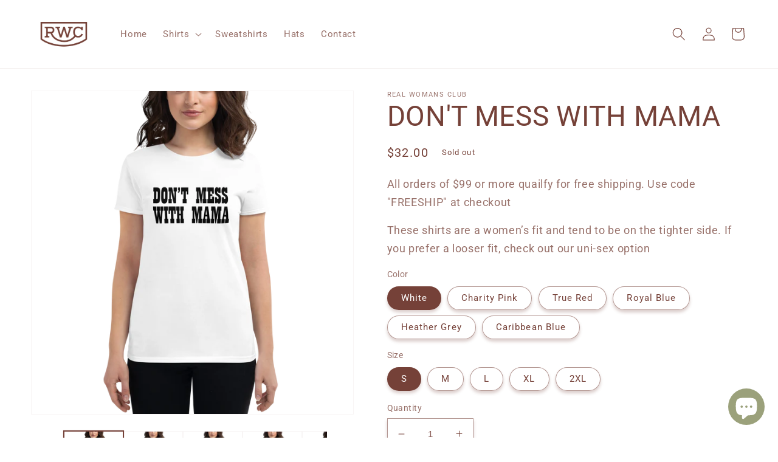

--- FILE ---
content_type: text/html; charset=utf-8
request_url: https://realwomensclub.com/products/dont-mess-with-mama
body_size: 38120
content:
<!doctype html>
<html class="no-js" lang="en">
  <head>
    <meta charset="utf-8">
    <meta http-equiv="X-UA-Compatible" content="IE=edge">
    <meta name="viewport" content="width=device-width,initial-scale=1">
    <meta name="theme-color" content="">
    <link rel="canonical" href="https://realwomensclub.com/products/dont-mess-with-mama">
    <link rel="preconnect" href="https://cdn.shopify.com" crossorigin><link rel="icon" type="image/png" href="//realwomensclub.com/cdn/shop/files/brand-brown.png?crop=center&height=32&v=1668117192&width=32"><link rel="preconnect" href="https://fonts.shopifycdn.com" crossorigin><title>
      DON&#39;T MESS WITH MAMA
 &ndash; Real Women&#39;s Club</title>

    
      <meta name="description" content="100% cotton t-shirt. Pre-shrunk to make sure your size is maintained throughout several washes, and a classic fit. • 100% combed ringspun cotton • Heather Grey is 90% combed ringspun cotton and 10% polyester • Dark Heather Grey, Heather Green, and Heather Blue are 35% combed ringspun cotton and 65% polyester • Fabric w">
    

    

<meta property="og:site_name" content="Real Women&#39;s Club">
<meta property="og:url" content="https://realwomensclub.com/products/dont-mess-with-mama">
<meta property="og:title" content="DON&#39;T MESS WITH MAMA">
<meta property="og:type" content="product">
<meta property="og:description" content="100% cotton t-shirt. Pre-shrunk to make sure your size is maintained throughout several washes, and a classic fit. • 100% combed ringspun cotton • Heather Grey is 90% combed ringspun cotton and 10% polyester • Dark Heather Grey, Heather Green, and Heather Blue are 35% combed ringspun cotton and 65% polyester • Fabric w"><meta property="og:image" content="http://realwomensclub.com/cdn/shop/products/womens-fashion-fit-t-shirt-white-front-64002cab5a218.png?v=1677810910">
  <meta property="og:image:secure_url" content="https://realwomensclub.com/cdn/shop/products/womens-fashion-fit-t-shirt-white-front-64002cab5a218.png?v=1677810910">
  <meta property="og:image:width" content="2000">
  <meta property="og:image:height" content="2000"><meta property="og:price:amount" content="32.00">
  <meta property="og:price:currency" content="USD"><meta name="twitter:card" content="summary_large_image">
<meta name="twitter:title" content="DON&#39;T MESS WITH MAMA">
<meta name="twitter:description" content="100% cotton t-shirt. Pre-shrunk to make sure your size is maintained throughout several washes, and a classic fit. • 100% combed ringspun cotton • Heather Grey is 90% combed ringspun cotton and 10% polyester • Dark Heather Grey, Heather Green, and Heather Blue are 35% combed ringspun cotton and 65% polyester • Fabric w">


    <script src="//realwomensclub.com/cdn/shop/t/1/assets/global.js?v=149496944046504657681665775353" defer="defer"></script>
    <script>window.performance && window.performance.mark && window.performance.mark('shopify.content_for_header.start');</script><meta id="shopify-digital-wallet" name="shopify-digital-wallet" content="/55604248878/digital_wallets/dialog">
<meta name="shopify-checkout-api-token" content="a34b827dc30a1c4de8188872433e1511">
<meta id="in-context-paypal-metadata" data-shop-id="55604248878" data-venmo-supported="false" data-environment="production" data-locale="en_US" data-paypal-v4="true" data-currency="USD">
<link rel="alternate" hreflang="x-default" href="https://realwomensclub.com/products/dont-mess-with-mama">
<link rel="alternate" hreflang="en" href="https://realwomensclub.com/products/dont-mess-with-mama">
<link rel="alternate" hreflang="en-CA" href="https://realwomensclub.com/en-ca/products/dont-mess-with-mama">
<link rel="alternate" type="application/json+oembed" href="https://realwomensclub.com/products/dont-mess-with-mama.oembed">
<script async="async" src="/checkouts/internal/preloads.js?locale=en-US"></script>
<link rel="preconnect" href="https://shop.app" crossorigin="anonymous">
<script async="async" src="https://shop.app/checkouts/internal/preloads.js?locale=en-US&shop_id=55604248878" crossorigin="anonymous"></script>
<script id="apple-pay-shop-capabilities" type="application/json">{"shopId":55604248878,"countryCode":"US","currencyCode":"USD","merchantCapabilities":["supports3DS"],"merchantId":"gid:\/\/shopify\/Shop\/55604248878","merchantName":"Real Women's Club","requiredBillingContactFields":["postalAddress","email","phone"],"requiredShippingContactFields":["postalAddress","email","phone"],"shippingType":"shipping","supportedNetworks":["visa","masterCard","amex","discover","elo","jcb"],"total":{"type":"pending","label":"Real Women's Club","amount":"1.00"},"shopifyPaymentsEnabled":true,"supportsSubscriptions":true}</script>
<script id="shopify-features" type="application/json">{"accessToken":"a34b827dc30a1c4de8188872433e1511","betas":["rich-media-storefront-analytics"],"domain":"realwomensclub.com","predictiveSearch":true,"shopId":55604248878,"locale":"en"}</script>
<script>var Shopify = Shopify || {};
Shopify.shop = "realwc-2.myshopify.com";
Shopify.locale = "en";
Shopify.currency = {"active":"USD","rate":"1.0"};
Shopify.country = "US";
Shopify.theme = {"name":"Dawn","id":121772278062,"schema_name":"Dawn","schema_version":"7.0.1","theme_store_id":887,"role":"main"};
Shopify.theme.handle = "null";
Shopify.theme.style = {"id":null,"handle":null};
Shopify.cdnHost = "realwomensclub.com/cdn";
Shopify.routes = Shopify.routes || {};
Shopify.routes.root = "/";</script>
<script type="module">!function(o){(o.Shopify=o.Shopify||{}).modules=!0}(window);</script>
<script>!function(o){function n(){var o=[];function n(){o.push(Array.prototype.slice.apply(arguments))}return n.q=o,n}var t=o.Shopify=o.Shopify||{};t.loadFeatures=n(),t.autoloadFeatures=n()}(window);</script>
<script>
  window.ShopifyPay = window.ShopifyPay || {};
  window.ShopifyPay.apiHost = "shop.app\/pay";
  window.ShopifyPay.redirectState = null;
</script>
<script id="shop-js-analytics" type="application/json">{"pageType":"product"}</script>
<script defer="defer" async type="module" src="//realwomensclub.com/cdn/shopifycloud/shop-js/modules/v2/client.init-shop-cart-sync_BN7fPSNr.en.esm.js"></script>
<script defer="defer" async type="module" src="//realwomensclub.com/cdn/shopifycloud/shop-js/modules/v2/chunk.common_Cbph3Kss.esm.js"></script>
<script defer="defer" async type="module" src="//realwomensclub.com/cdn/shopifycloud/shop-js/modules/v2/chunk.modal_DKumMAJ1.esm.js"></script>
<script type="module">
  await import("//realwomensclub.com/cdn/shopifycloud/shop-js/modules/v2/client.init-shop-cart-sync_BN7fPSNr.en.esm.js");
await import("//realwomensclub.com/cdn/shopifycloud/shop-js/modules/v2/chunk.common_Cbph3Kss.esm.js");
await import("//realwomensclub.com/cdn/shopifycloud/shop-js/modules/v2/chunk.modal_DKumMAJ1.esm.js");

  window.Shopify.SignInWithShop?.initShopCartSync?.({"fedCMEnabled":true,"windoidEnabled":true});

</script>
<script defer="defer" async type="module" src="//realwomensclub.com/cdn/shopifycloud/shop-js/modules/v2/client.payment-terms_BxzfvcZJ.en.esm.js"></script>
<script defer="defer" async type="module" src="//realwomensclub.com/cdn/shopifycloud/shop-js/modules/v2/chunk.common_Cbph3Kss.esm.js"></script>
<script defer="defer" async type="module" src="//realwomensclub.com/cdn/shopifycloud/shop-js/modules/v2/chunk.modal_DKumMAJ1.esm.js"></script>
<script type="module">
  await import("//realwomensclub.com/cdn/shopifycloud/shop-js/modules/v2/client.payment-terms_BxzfvcZJ.en.esm.js");
await import("//realwomensclub.com/cdn/shopifycloud/shop-js/modules/v2/chunk.common_Cbph3Kss.esm.js");
await import("//realwomensclub.com/cdn/shopifycloud/shop-js/modules/v2/chunk.modal_DKumMAJ1.esm.js");

  
</script>
<script>
  window.Shopify = window.Shopify || {};
  if (!window.Shopify.featureAssets) window.Shopify.featureAssets = {};
  window.Shopify.featureAssets['shop-js'] = {"shop-cart-sync":["modules/v2/client.shop-cart-sync_CJVUk8Jm.en.esm.js","modules/v2/chunk.common_Cbph3Kss.esm.js","modules/v2/chunk.modal_DKumMAJ1.esm.js"],"init-fed-cm":["modules/v2/client.init-fed-cm_7Fvt41F4.en.esm.js","modules/v2/chunk.common_Cbph3Kss.esm.js","modules/v2/chunk.modal_DKumMAJ1.esm.js"],"init-shop-email-lookup-coordinator":["modules/v2/client.init-shop-email-lookup-coordinator_Cc088_bR.en.esm.js","modules/v2/chunk.common_Cbph3Kss.esm.js","modules/v2/chunk.modal_DKumMAJ1.esm.js"],"init-windoid":["modules/v2/client.init-windoid_hPopwJRj.en.esm.js","modules/v2/chunk.common_Cbph3Kss.esm.js","modules/v2/chunk.modal_DKumMAJ1.esm.js"],"shop-button":["modules/v2/client.shop-button_B0jaPSNF.en.esm.js","modules/v2/chunk.common_Cbph3Kss.esm.js","modules/v2/chunk.modal_DKumMAJ1.esm.js"],"shop-cash-offers":["modules/v2/client.shop-cash-offers_DPIskqss.en.esm.js","modules/v2/chunk.common_Cbph3Kss.esm.js","modules/v2/chunk.modal_DKumMAJ1.esm.js"],"shop-toast-manager":["modules/v2/client.shop-toast-manager_CK7RT69O.en.esm.js","modules/v2/chunk.common_Cbph3Kss.esm.js","modules/v2/chunk.modal_DKumMAJ1.esm.js"],"init-shop-cart-sync":["modules/v2/client.init-shop-cart-sync_BN7fPSNr.en.esm.js","modules/v2/chunk.common_Cbph3Kss.esm.js","modules/v2/chunk.modal_DKumMAJ1.esm.js"],"init-customer-accounts-sign-up":["modules/v2/client.init-customer-accounts-sign-up_CfPf4CXf.en.esm.js","modules/v2/client.shop-login-button_DeIztwXF.en.esm.js","modules/v2/chunk.common_Cbph3Kss.esm.js","modules/v2/chunk.modal_DKumMAJ1.esm.js"],"pay-button":["modules/v2/client.pay-button_CgIwFSYN.en.esm.js","modules/v2/chunk.common_Cbph3Kss.esm.js","modules/v2/chunk.modal_DKumMAJ1.esm.js"],"init-customer-accounts":["modules/v2/client.init-customer-accounts_DQ3x16JI.en.esm.js","modules/v2/client.shop-login-button_DeIztwXF.en.esm.js","modules/v2/chunk.common_Cbph3Kss.esm.js","modules/v2/chunk.modal_DKumMAJ1.esm.js"],"avatar":["modules/v2/client.avatar_BTnouDA3.en.esm.js"],"init-shop-for-new-customer-accounts":["modules/v2/client.init-shop-for-new-customer-accounts_CsZy_esa.en.esm.js","modules/v2/client.shop-login-button_DeIztwXF.en.esm.js","modules/v2/chunk.common_Cbph3Kss.esm.js","modules/v2/chunk.modal_DKumMAJ1.esm.js"],"shop-follow-button":["modules/v2/client.shop-follow-button_BRMJjgGd.en.esm.js","modules/v2/chunk.common_Cbph3Kss.esm.js","modules/v2/chunk.modal_DKumMAJ1.esm.js"],"checkout-modal":["modules/v2/client.checkout-modal_B9Drz_yf.en.esm.js","modules/v2/chunk.common_Cbph3Kss.esm.js","modules/v2/chunk.modal_DKumMAJ1.esm.js"],"shop-login-button":["modules/v2/client.shop-login-button_DeIztwXF.en.esm.js","modules/v2/chunk.common_Cbph3Kss.esm.js","modules/v2/chunk.modal_DKumMAJ1.esm.js"],"lead-capture":["modules/v2/client.lead-capture_DXYzFM3R.en.esm.js","modules/v2/chunk.common_Cbph3Kss.esm.js","modules/v2/chunk.modal_DKumMAJ1.esm.js"],"shop-login":["modules/v2/client.shop-login_CA5pJqmO.en.esm.js","modules/v2/chunk.common_Cbph3Kss.esm.js","modules/v2/chunk.modal_DKumMAJ1.esm.js"],"payment-terms":["modules/v2/client.payment-terms_BxzfvcZJ.en.esm.js","modules/v2/chunk.common_Cbph3Kss.esm.js","modules/v2/chunk.modal_DKumMAJ1.esm.js"]};
</script>
<script>(function() {
  var isLoaded = false;
  function asyncLoad() {
    if (isLoaded) return;
    isLoaded = true;
    var urls = ["\/\/cdn.shopify.com\/proxy\/39e0820f72f92a4747082d386be30995f2052677bf3f5a73629072c61ce139e1\/static.cdn.printful.com\/static\/js\/external\/shopify-product-customizer.js?v=0.28\u0026shop=realwc-2.myshopify.com\u0026sp-cache-control=cHVibGljLCBtYXgtYWdlPTkwMA","https:\/\/loox.io\/widget\/ZTPvC8y7iW\/loox.1681297099085.js?shop=realwc-2.myshopify.com"];
    for (var i = 0; i < urls.length; i++) {
      var s = document.createElement('script');
      s.type = 'text/javascript';
      s.async = true;
      s.src = urls[i];
      var x = document.getElementsByTagName('script')[0];
      x.parentNode.insertBefore(s, x);
    }
  };
  if(window.attachEvent) {
    window.attachEvent('onload', asyncLoad);
  } else {
    window.addEventListener('load', asyncLoad, false);
  }
})();</script>
<script id="__st">var __st={"a":55604248878,"offset":-21600,"reqid":"8c84d925-67d4-4b15-a8d7-cecc06c5103e-1769724683","pageurl":"realwomensclub.com\/products\/dont-mess-with-mama","u":"d5dcf936362b","p":"product","rtyp":"product","rid":8155529216302};</script>
<script>window.ShopifyPaypalV4VisibilityTracking = true;</script>
<script id="captcha-bootstrap">!function(){'use strict';const t='contact',e='account',n='new_comment',o=[[t,t],['blogs',n],['comments',n],[t,'customer']],c=[[e,'customer_login'],[e,'guest_login'],[e,'recover_customer_password'],[e,'create_customer']],r=t=>t.map((([t,e])=>`form[action*='/${t}']:not([data-nocaptcha='true']) input[name='form_type'][value='${e}']`)).join(','),a=t=>()=>t?[...document.querySelectorAll(t)].map((t=>t.form)):[];function s(){const t=[...o],e=r(t);return a(e)}const i='password',u='form_key',d=['recaptcha-v3-token','g-recaptcha-response','h-captcha-response',i],f=()=>{try{return window.sessionStorage}catch{return}},m='__shopify_v',_=t=>t.elements[u];function p(t,e,n=!1){try{const o=window.sessionStorage,c=JSON.parse(o.getItem(e)),{data:r}=function(t){const{data:e,action:n}=t;return t[m]||n?{data:e,action:n}:{data:t,action:n}}(c);for(const[e,n]of Object.entries(r))t.elements[e]&&(t.elements[e].value=n);n&&o.removeItem(e)}catch(o){console.error('form repopulation failed',{error:o})}}const l='form_type',E='cptcha';function T(t){t.dataset[E]=!0}const w=window,h=w.document,L='Shopify',v='ce_forms',y='captcha';let A=!1;((t,e)=>{const n=(g='f06e6c50-85a8-45c8-87d0-21a2b65856fe',I='https://cdn.shopify.com/shopifycloud/storefront-forms-hcaptcha/ce_storefront_forms_captcha_hcaptcha.v1.5.2.iife.js',D={infoText:'Protected by hCaptcha',privacyText:'Privacy',termsText:'Terms'},(t,e,n)=>{const o=w[L][v],c=o.bindForm;if(c)return c(t,g,e,D).then(n);var r;o.q.push([[t,g,e,D],n]),r=I,A||(h.body.append(Object.assign(h.createElement('script'),{id:'captcha-provider',async:!0,src:r})),A=!0)});var g,I,D;w[L]=w[L]||{},w[L][v]=w[L][v]||{},w[L][v].q=[],w[L][y]=w[L][y]||{},w[L][y].protect=function(t,e){n(t,void 0,e),T(t)},Object.freeze(w[L][y]),function(t,e,n,w,h,L){const[v,y,A,g]=function(t,e,n){const i=e?o:[],u=t?c:[],d=[...i,...u],f=r(d),m=r(i),_=r(d.filter((([t,e])=>n.includes(e))));return[a(f),a(m),a(_),s()]}(w,h,L),I=t=>{const e=t.target;return e instanceof HTMLFormElement?e:e&&e.form},D=t=>v().includes(t);t.addEventListener('submit',(t=>{const e=I(t);if(!e)return;const n=D(e)&&!e.dataset.hcaptchaBound&&!e.dataset.recaptchaBound,o=_(e),c=g().includes(e)&&(!o||!o.value);(n||c)&&t.preventDefault(),c&&!n&&(function(t){try{if(!f())return;!function(t){const e=f();if(!e)return;const n=_(t);if(!n)return;const o=n.value;o&&e.removeItem(o)}(t);const e=Array.from(Array(32),(()=>Math.random().toString(36)[2])).join('');!function(t,e){_(t)||t.append(Object.assign(document.createElement('input'),{type:'hidden',name:u})),t.elements[u].value=e}(t,e),function(t,e){const n=f();if(!n)return;const o=[...t.querySelectorAll(`input[type='${i}']`)].map((({name:t})=>t)),c=[...d,...o],r={};for(const[a,s]of new FormData(t).entries())c.includes(a)||(r[a]=s);n.setItem(e,JSON.stringify({[m]:1,action:t.action,data:r}))}(t,e)}catch(e){console.error('failed to persist form',e)}}(e),e.submit())}));const S=(t,e)=>{t&&!t.dataset[E]&&(n(t,e.some((e=>e===t))),T(t))};for(const o of['focusin','change'])t.addEventListener(o,(t=>{const e=I(t);D(e)&&S(e,y())}));const B=e.get('form_key'),M=e.get(l),P=B&&M;t.addEventListener('DOMContentLoaded',(()=>{const t=y();if(P)for(const e of t)e.elements[l].value===M&&p(e,B);[...new Set([...A(),...v().filter((t=>'true'===t.dataset.shopifyCaptcha))])].forEach((e=>S(e,t)))}))}(h,new URLSearchParams(w.location.search),n,t,e,['guest_login'])})(!0,!0)}();</script>
<script integrity="sha256-4kQ18oKyAcykRKYeNunJcIwy7WH5gtpwJnB7kiuLZ1E=" data-source-attribution="shopify.loadfeatures" defer="defer" src="//realwomensclub.com/cdn/shopifycloud/storefront/assets/storefront/load_feature-a0a9edcb.js" crossorigin="anonymous"></script>
<script crossorigin="anonymous" defer="defer" src="//realwomensclub.com/cdn/shopifycloud/storefront/assets/shopify_pay/storefront-65b4c6d7.js?v=20250812"></script>
<script data-source-attribution="shopify.dynamic_checkout.dynamic.init">var Shopify=Shopify||{};Shopify.PaymentButton=Shopify.PaymentButton||{isStorefrontPortableWallets:!0,init:function(){window.Shopify.PaymentButton.init=function(){};var t=document.createElement("script");t.src="https://realwomensclub.com/cdn/shopifycloud/portable-wallets/latest/portable-wallets.en.js",t.type="module",document.head.appendChild(t)}};
</script>
<script data-source-attribution="shopify.dynamic_checkout.buyer_consent">
  function portableWalletsHideBuyerConsent(e){var t=document.getElementById("shopify-buyer-consent"),n=document.getElementById("shopify-subscription-policy-button");t&&n&&(t.classList.add("hidden"),t.setAttribute("aria-hidden","true"),n.removeEventListener("click",e))}function portableWalletsShowBuyerConsent(e){var t=document.getElementById("shopify-buyer-consent"),n=document.getElementById("shopify-subscription-policy-button");t&&n&&(t.classList.remove("hidden"),t.removeAttribute("aria-hidden"),n.addEventListener("click",e))}window.Shopify?.PaymentButton&&(window.Shopify.PaymentButton.hideBuyerConsent=portableWalletsHideBuyerConsent,window.Shopify.PaymentButton.showBuyerConsent=portableWalletsShowBuyerConsent);
</script>
<script data-source-attribution="shopify.dynamic_checkout.cart.bootstrap">document.addEventListener("DOMContentLoaded",(function(){function t(){return document.querySelector("shopify-accelerated-checkout-cart, shopify-accelerated-checkout")}if(t())Shopify.PaymentButton.init();else{new MutationObserver((function(e,n){t()&&(Shopify.PaymentButton.init(),n.disconnect())})).observe(document.body,{childList:!0,subtree:!0})}}));
</script>
<link id="shopify-accelerated-checkout-styles" rel="stylesheet" media="screen" href="https://realwomensclub.com/cdn/shopifycloud/portable-wallets/latest/accelerated-checkout-backwards-compat.css" crossorigin="anonymous">
<style id="shopify-accelerated-checkout-cart">
        #shopify-buyer-consent {
  margin-top: 1em;
  display: inline-block;
  width: 100%;
}

#shopify-buyer-consent.hidden {
  display: none;
}

#shopify-subscription-policy-button {
  background: none;
  border: none;
  padding: 0;
  text-decoration: underline;
  font-size: inherit;
  cursor: pointer;
}

#shopify-subscription-policy-button::before {
  box-shadow: none;
}

      </style>
<script id="sections-script" data-sections="header,footer" defer="defer" src="//realwomensclub.com/cdn/shop/t/1/compiled_assets/scripts.js?v=162"></script>
<script>window.performance && window.performance.mark && window.performance.mark('shopify.content_for_header.end');</script>


    <style data-shopify>
      @font-face {
  font-family: Roboto;
  font-weight: 400;
  font-style: normal;
  font-display: swap;
  src: url("//realwomensclub.com/cdn/fonts/roboto/roboto_n4.2019d890f07b1852f56ce63ba45b2db45d852cba.woff2") format("woff2"),
       url("//realwomensclub.com/cdn/fonts/roboto/roboto_n4.238690e0007583582327135619c5f7971652fa9d.woff") format("woff");
}

      @font-face {
  font-family: Roboto;
  font-weight: 700;
  font-style: normal;
  font-display: swap;
  src: url("//realwomensclub.com/cdn/fonts/roboto/roboto_n7.f38007a10afbbde8976c4056bfe890710d51dec2.woff2") format("woff2"),
       url("//realwomensclub.com/cdn/fonts/roboto/roboto_n7.94bfdd3e80c7be00e128703d245c207769d763f9.woff") format("woff");
}

      @font-face {
  font-family: Roboto;
  font-weight: 400;
  font-style: italic;
  font-display: swap;
  src: url("//realwomensclub.com/cdn/fonts/roboto/roboto_i4.57ce898ccda22ee84f49e6b57ae302250655e2d4.woff2") format("woff2"),
       url("//realwomensclub.com/cdn/fonts/roboto/roboto_i4.b21f3bd061cbcb83b824ae8c7671a82587b264bf.woff") format("woff");
}

      @font-face {
  font-family: Roboto;
  font-weight: 700;
  font-style: italic;
  font-display: swap;
  src: url("//realwomensclub.com/cdn/fonts/roboto/roboto_i7.7ccaf9410746f2c53340607c42c43f90a9005937.woff2") format("woff2"),
       url("//realwomensclub.com/cdn/fonts/roboto/roboto_i7.49ec21cdd7148292bffea74c62c0df6e93551516.woff") format("woff");
}

      @font-face {
  font-family: Roboto;
  font-weight: 400;
  font-style: normal;
  font-display: swap;
  src: url("//realwomensclub.com/cdn/fonts/roboto/roboto_n4.2019d890f07b1852f56ce63ba45b2db45d852cba.woff2") format("woff2"),
       url("//realwomensclub.com/cdn/fonts/roboto/roboto_n4.238690e0007583582327135619c5f7971652fa9d.woff") format("woff");
}


      :root {
        --font-body-family: Roboto, sans-serif;
        --font-body-style: normal;
        --font-body-weight: 400;
        --font-body-weight-bold: 700;

        --font-heading-family: Roboto, sans-serif;
        --font-heading-style: normal;
        --font-heading-weight: 400;

        --font-body-scale: 1.1;
        --font-heading-scale: 1.0454545454545454;

        --color-base-text: 117, 65, 56;
        --color-shadow: 117, 65, 56;
        --color-base-background-1: 255, 255, 255;
        --color-base-background-2: 207, 185, 151;
        --color-base-solid-button-labels: 255, 255, 255;
        --color-base-outline-button-labels: 117, 65, 56;
        --color-base-accent-1: 155, 161, 123;
        --color-base-accent-2: 226, 33, 32;
        --payment-terms-background-color: #ffffff;

        --gradient-base-background-1: #ffffff;
        --gradient-base-background-2: #cfb997;
        --gradient-base-accent-1: #9ba17b;
        --gradient-base-accent-2: #e22120;

        --media-padding: px;
        --media-border-opacity: 0.05;
        --media-border-width: 1px;
        --media-radius: 0px;
        --media-shadow-opacity: 0.0;
        --media-shadow-horizontal-offset: 0px;
        --media-shadow-vertical-offset: 4px;
        --media-shadow-blur-radius: 5px;
        --media-shadow-visible: 0;

        --page-width: 120rem;
        --page-width-margin: 0rem;

        --product-card-image-padding: 0.2rem;
        --product-card-corner-radius: 1.0rem;
        --product-card-text-alignment: center;
        --product-card-border-width: 0.0rem;
        --product-card-border-opacity: 0.4;
        --product-card-shadow-opacity: 0.0;
        --product-card-shadow-visible: 0;
        --product-card-shadow-horizontal-offset: 0.0rem;
        --product-card-shadow-vertical-offset: 0.4rem;
        --product-card-shadow-blur-radius: 0.5rem;

        --collection-card-image-padding: 0.0rem;
        --collection-card-corner-radius: 0.0rem;
        --collection-card-text-alignment: left;
        --collection-card-border-width: 0.0rem;
        --collection-card-border-opacity: 0.1;
        --collection-card-shadow-opacity: 0.0;
        --collection-card-shadow-visible: 0;
        --collection-card-shadow-horizontal-offset: 0.0rem;
        --collection-card-shadow-vertical-offset: 0.4rem;
        --collection-card-shadow-blur-radius: 0.5rem;

        --blog-card-image-padding: 0.0rem;
        --blog-card-corner-radius: 0.0rem;
        --blog-card-text-alignment: left;
        --blog-card-border-width: 0.0rem;
        --blog-card-border-opacity: 0.1;
        --blog-card-shadow-opacity: 0.0;
        --blog-card-shadow-visible: 0;
        --blog-card-shadow-horizontal-offset: 0.0rem;
        --blog-card-shadow-vertical-offset: 0.4rem;
        --blog-card-shadow-blur-radius: 0.5rem;

        --badge-corner-radius: 4.0rem;

        --popup-border-width: 1px;
        --popup-border-opacity: 0.1;
        --popup-corner-radius: 0px;
        --popup-shadow-opacity: 0.0;
        --popup-shadow-horizontal-offset: 0px;
        --popup-shadow-vertical-offset: 4px;
        --popup-shadow-blur-radius: 5px;

        --drawer-border-width: 1px;
        --drawer-border-opacity: 0.1;
        --drawer-shadow-opacity: 0.0;
        --drawer-shadow-horizontal-offset: 0px;
        --drawer-shadow-vertical-offset: 4px;
        --drawer-shadow-blur-radius: 5px;

        --spacing-sections-desktop: 0px;
        --spacing-sections-mobile: 0px;

        --grid-desktop-vertical-spacing: 8px;
        --grid-desktop-horizontal-spacing: 8px;
        --grid-mobile-vertical-spacing: 4px;
        --grid-mobile-horizontal-spacing: 4px;

        --text-boxes-border-opacity: 0.1;
        --text-boxes-border-width: 3px;
        --text-boxes-radius: 0px;
        --text-boxes-shadow-opacity: 0.0;
        --text-boxes-shadow-visible: 0;
        --text-boxes-shadow-horizontal-offset: 0px;
        --text-boxes-shadow-vertical-offset: 4px;
        --text-boxes-shadow-blur-radius: 5px;

        --buttons-radius: 0px;
        --buttons-radius-outset: 0px;
        --buttons-border-width: 1px;
        --buttons-border-opacity: 1.0;
        --buttons-shadow-opacity: 0.25;
        --buttons-shadow-visible: 1;
        --buttons-shadow-horizontal-offset: 0px;
        --buttons-shadow-vertical-offset: 4px;
        --buttons-shadow-blur-radius: 5px;
        --buttons-border-offset: 0.3px;

        --inputs-radius: 0px;
        --inputs-border-width: 1px;
        --inputs-border-opacity: 0.55;
        --inputs-shadow-opacity: 0.25;
        --inputs-shadow-horizontal-offset: 0px;
        --inputs-margin-offset: 4px;
        --inputs-shadow-vertical-offset: 4px;
        --inputs-shadow-blur-radius: 5px;
        --inputs-radius-outset: 0px;

        --variant-pills-radius: 40px;
        --variant-pills-border-width: 1px;
        --variant-pills-border-opacity: 0.55;
        --variant-pills-shadow-opacity: 0.25;
        --variant-pills-shadow-horizontal-offset: 0px;
        --variant-pills-shadow-vertical-offset: 4px;
        --variant-pills-shadow-blur-radius: 5px;
      }

      *,
      *::before,
      *::after {
        box-sizing: inherit;
      }

      html {
        box-sizing: border-box;
        font-size: calc(var(--font-body-scale) * 62.5%);
        height: 100%;
      }

      body {
        display: grid;
        grid-template-rows: auto auto 1fr auto;
        grid-template-columns: 100%;
        min-height: 100%;
        margin: 0;
        font-size: 1.5rem;
        letter-spacing: 0.06rem;
        line-height: calc(1 + 0.8 / var(--font-body-scale));
        font-family: var(--font-body-family);
        font-style: var(--font-body-style);
        font-weight: var(--font-body-weight);
      }

      @media screen and (min-width: 750px) {
        body {
          font-size: 1.6rem;
        }
      }
    </style>

    <link href="//realwomensclub.com/cdn/shop/t/1/assets/base.css?v=88290808517547527771665775368" rel="stylesheet" type="text/css" media="all" />
<link rel="preload" as="font" href="//realwomensclub.com/cdn/fonts/roboto/roboto_n4.2019d890f07b1852f56ce63ba45b2db45d852cba.woff2" type="font/woff2" crossorigin><link rel="preload" as="font" href="//realwomensclub.com/cdn/fonts/roboto/roboto_n4.2019d890f07b1852f56ce63ba45b2db45d852cba.woff2" type="font/woff2" crossorigin><link rel="stylesheet" href="//realwomensclub.com/cdn/shop/t/1/assets/component-predictive-search.css?v=83512081251802922551665775349" media="print" onload="this.media='all'"><script>document.documentElement.className = document.documentElement.className.replace('no-js', 'js');
    if (Shopify.designMode) {
      document.documentElement.classList.add('shopify-design-mode');
    }
    </script>
  
	<script>var loox_global_hash = '1768479797248';</script><script>var visitor_level_referral = {"active":true,"rtl":false,"position":"right","button_text":"Get $5","button_bg_color":"000000","button_text_color":"ffffff","display_on_home_page":true,"display_on_product_page":true,"display_on_cart_page":true,"display_on_other_pages":true,"hide_on_mobile":false,"sidebar_visible":true,"orientation":"default","border_radius":{"key":"extraRounded","value":"16px","label":"Extra Rounded"}};
</script><style>.loox-reviews-default { max-width: 1200px; margin: 0 auto; }.loox-rating .loox-icon { color:#EBBF20; }
:root { --lxs-rating-icon-color: #EBBF20; }</style>
<script src="https://cdn.shopify.com/extensions/e8878072-2f6b-4e89-8082-94b04320908d/inbox-1254/assets/inbox-chat-loader.js" type="text/javascript" defer="defer"></script>
<link href="https://monorail-edge.shopifysvc.com" rel="dns-prefetch">
<script>(function(){if ("sendBeacon" in navigator && "performance" in window) {try {var session_token_from_headers = performance.getEntriesByType('navigation')[0].serverTiming.find(x => x.name == '_s').description;} catch {var session_token_from_headers = undefined;}var session_cookie_matches = document.cookie.match(/_shopify_s=([^;]*)/);var session_token_from_cookie = session_cookie_matches && session_cookie_matches.length === 2 ? session_cookie_matches[1] : "";var session_token = session_token_from_headers || session_token_from_cookie || "";function handle_abandonment_event(e) {var entries = performance.getEntries().filter(function(entry) {return /monorail-edge.shopifysvc.com/.test(entry.name);});if (!window.abandonment_tracked && entries.length === 0) {window.abandonment_tracked = true;var currentMs = Date.now();var navigation_start = performance.timing.navigationStart;var payload = {shop_id: 55604248878,url: window.location.href,navigation_start,duration: currentMs - navigation_start,session_token,page_type: "product"};window.navigator.sendBeacon("https://monorail-edge.shopifysvc.com/v1/produce", JSON.stringify({schema_id: "online_store_buyer_site_abandonment/1.1",payload: payload,metadata: {event_created_at_ms: currentMs,event_sent_at_ms: currentMs}}));}}window.addEventListener('pagehide', handle_abandonment_event);}}());</script>
<script id="web-pixels-manager-setup">(function e(e,d,r,n,o){if(void 0===o&&(o={}),!Boolean(null===(a=null===(i=window.Shopify)||void 0===i?void 0:i.analytics)||void 0===a?void 0:a.replayQueue)){var i,a;window.Shopify=window.Shopify||{};var t=window.Shopify;t.analytics=t.analytics||{};var s=t.analytics;s.replayQueue=[],s.publish=function(e,d,r){return s.replayQueue.push([e,d,r]),!0};try{self.performance.mark("wpm:start")}catch(e){}var l=function(){var e={modern:/Edge?\/(1{2}[4-9]|1[2-9]\d|[2-9]\d{2}|\d{4,})\.\d+(\.\d+|)|Firefox\/(1{2}[4-9]|1[2-9]\d|[2-9]\d{2}|\d{4,})\.\d+(\.\d+|)|Chrom(ium|e)\/(9{2}|\d{3,})\.\d+(\.\d+|)|(Maci|X1{2}).+ Version\/(15\.\d+|(1[6-9]|[2-9]\d|\d{3,})\.\d+)([,.]\d+|)( \(\w+\)|)( Mobile\/\w+|) Safari\/|Chrome.+OPR\/(9{2}|\d{3,})\.\d+\.\d+|(CPU[ +]OS|iPhone[ +]OS|CPU[ +]iPhone|CPU IPhone OS|CPU iPad OS)[ +]+(15[._]\d+|(1[6-9]|[2-9]\d|\d{3,})[._]\d+)([._]\d+|)|Android:?[ /-](13[3-9]|1[4-9]\d|[2-9]\d{2}|\d{4,})(\.\d+|)(\.\d+|)|Android.+Firefox\/(13[5-9]|1[4-9]\d|[2-9]\d{2}|\d{4,})\.\d+(\.\d+|)|Android.+Chrom(ium|e)\/(13[3-9]|1[4-9]\d|[2-9]\d{2}|\d{4,})\.\d+(\.\d+|)|SamsungBrowser\/([2-9]\d|\d{3,})\.\d+/,legacy:/Edge?\/(1[6-9]|[2-9]\d|\d{3,})\.\d+(\.\d+|)|Firefox\/(5[4-9]|[6-9]\d|\d{3,})\.\d+(\.\d+|)|Chrom(ium|e)\/(5[1-9]|[6-9]\d|\d{3,})\.\d+(\.\d+|)([\d.]+$|.*Safari\/(?![\d.]+ Edge\/[\d.]+$))|(Maci|X1{2}).+ Version\/(10\.\d+|(1[1-9]|[2-9]\d|\d{3,})\.\d+)([,.]\d+|)( \(\w+\)|)( Mobile\/\w+|) Safari\/|Chrome.+OPR\/(3[89]|[4-9]\d|\d{3,})\.\d+\.\d+|(CPU[ +]OS|iPhone[ +]OS|CPU[ +]iPhone|CPU IPhone OS|CPU iPad OS)[ +]+(10[._]\d+|(1[1-9]|[2-9]\d|\d{3,})[._]\d+)([._]\d+|)|Android:?[ /-](13[3-9]|1[4-9]\d|[2-9]\d{2}|\d{4,})(\.\d+|)(\.\d+|)|Mobile Safari.+OPR\/([89]\d|\d{3,})\.\d+\.\d+|Android.+Firefox\/(13[5-9]|1[4-9]\d|[2-9]\d{2}|\d{4,})\.\d+(\.\d+|)|Android.+Chrom(ium|e)\/(13[3-9]|1[4-9]\d|[2-9]\d{2}|\d{4,})\.\d+(\.\d+|)|Android.+(UC? ?Browser|UCWEB|U3)[ /]?(15\.([5-9]|\d{2,})|(1[6-9]|[2-9]\d|\d{3,})\.\d+)\.\d+|SamsungBrowser\/(5\.\d+|([6-9]|\d{2,})\.\d+)|Android.+MQ{2}Browser\/(14(\.(9|\d{2,})|)|(1[5-9]|[2-9]\d|\d{3,})(\.\d+|))(\.\d+|)|K[Aa][Ii]OS\/(3\.\d+|([4-9]|\d{2,})\.\d+)(\.\d+|)/},d=e.modern,r=e.legacy,n=navigator.userAgent;return n.match(d)?"modern":n.match(r)?"legacy":"unknown"}(),u="modern"===l?"modern":"legacy",c=(null!=n?n:{modern:"",legacy:""})[u],f=function(e){return[e.baseUrl,"/wpm","/b",e.hashVersion,"modern"===e.buildTarget?"m":"l",".js"].join("")}({baseUrl:d,hashVersion:r,buildTarget:u}),m=function(e){var d=e.version,r=e.bundleTarget,n=e.surface,o=e.pageUrl,i=e.monorailEndpoint;return{emit:function(e){var a=e.status,t=e.errorMsg,s=(new Date).getTime(),l=JSON.stringify({metadata:{event_sent_at_ms:s},events:[{schema_id:"web_pixels_manager_load/3.1",payload:{version:d,bundle_target:r,page_url:o,status:a,surface:n,error_msg:t},metadata:{event_created_at_ms:s}}]});if(!i)return console&&console.warn&&console.warn("[Web Pixels Manager] No Monorail endpoint provided, skipping logging."),!1;try{return self.navigator.sendBeacon.bind(self.navigator)(i,l)}catch(e){}var u=new XMLHttpRequest;try{return u.open("POST",i,!0),u.setRequestHeader("Content-Type","text/plain"),u.send(l),!0}catch(e){return console&&console.warn&&console.warn("[Web Pixels Manager] Got an unhandled error while logging to Monorail."),!1}}}}({version:r,bundleTarget:l,surface:e.surface,pageUrl:self.location.href,monorailEndpoint:e.monorailEndpoint});try{o.browserTarget=l,function(e){var d=e.src,r=e.async,n=void 0===r||r,o=e.onload,i=e.onerror,a=e.sri,t=e.scriptDataAttributes,s=void 0===t?{}:t,l=document.createElement("script"),u=document.querySelector("head"),c=document.querySelector("body");if(l.async=n,l.src=d,a&&(l.integrity=a,l.crossOrigin="anonymous"),s)for(var f in s)if(Object.prototype.hasOwnProperty.call(s,f))try{l.dataset[f]=s[f]}catch(e){}if(o&&l.addEventListener("load",o),i&&l.addEventListener("error",i),u)u.appendChild(l);else{if(!c)throw new Error("Did not find a head or body element to append the script");c.appendChild(l)}}({src:f,async:!0,onload:function(){if(!function(){var e,d;return Boolean(null===(d=null===(e=window.Shopify)||void 0===e?void 0:e.analytics)||void 0===d?void 0:d.initialized)}()){var d=window.webPixelsManager.init(e)||void 0;if(d){var r=window.Shopify.analytics;r.replayQueue.forEach((function(e){var r=e[0],n=e[1],o=e[2];d.publishCustomEvent(r,n,o)})),r.replayQueue=[],r.publish=d.publishCustomEvent,r.visitor=d.visitor,r.initialized=!0}}},onerror:function(){return m.emit({status:"failed",errorMsg:"".concat(f," has failed to load")})},sri:function(e){var d=/^sha384-[A-Za-z0-9+/=]+$/;return"string"==typeof e&&d.test(e)}(c)?c:"",scriptDataAttributes:o}),m.emit({status:"loading"})}catch(e){m.emit({status:"failed",errorMsg:(null==e?void 0:e.message)||"Unknown error"})}}})({shopId: 55604248878,storefrontBaseUrl: "https://realwomensclub.com",extensionsBaseUrl: "https://extensions.shopifycdn.com/cdn/shopifycloud/web-pixels-manager",monorailEndpoint: "https://monorail-edge.shopifysvc.com/unstable/produce_batch",surface: "storefront-renderer",enabledBetaFlags: ["2dca8a86"],webPixelsConfigList: [{"id":"1516601646","configuration":"{\"storeIdentity\":\"realwc-2.myshopify.com\",\"baseURL\":\"https:\\\/\\\/api.printful.com\\\/shopify-pixels\"}","eventPayloadVersion":"v1","runtimeContext":"STRICT","scriptVersion":"74f275712857ab41bea9d998dcb2f9da","type":"APP","apiClientId":156624,"privacyPurposes":["ANALYTICS","MARKETING","SALE_OF_DATA"],"dataSharingAdjustments":{"protectedCustomerApprovalScopes":["read_customer_address","read_customer_email","read_customer_name","read_customer_personal_data","read_customer_phone"]}},{"id":"shopify-app-pixel","configuration":"{}","eventPayloadVersion":"v1","runtimeContext":"STRICT","scriptVersion":"0450","apiClientId":"shopify-pixel","type":"APP","privacyPurposes":["ANALYTICS","MARKETING"]},{"id":"shopify-custom-pixel","eventPayloadVersion":"v1","runtimeContext":"LAX","scriptVersion":"0450","apiClientId":"shopify-pixel","type":"CUSTOM","privacyPurposes":["ANALYTICS","MARKETING"]}],isMerchantRequest: false,initData: {"shop":{"name":"Real Women's Club","paymentSettings":{"currencyCode":"USD"},"myshopifyDomain":"realwc-2.myshopify.com","countryCode":"US","storefrontUrl":"https:\/\/realwomensclub.com"},"customer":null,"cart":null,"checkout":null,"productVariants":[{"price":{"amount":32.0,"currencyCode":"USD"},"product":{"title":"DON'T MESS WITH MAMA","vendor":"Real Women's Club","id":"8155529216302","untranslatedTitle":"DON'T MESS WITH MAMA","url":"\/products\/dont-mess-with-mama","type":""},"id":"44640182993198","image":{"src":"\/\/realwomensclub.com\/cdn\/shop\/products\/womens-fashion-fit-t-shirt-white-front-64002cab5a218.png?v=1677810910"},"sku":"1090060_4897","title":"White \/ S","untranslatedTitle":"White \/ S"},{"price":{"amount":32.0,"currencyCode":"USD"},"product":{"title":"DON'T MESS WITH MAMA","vendor":"Real Women's Club","id":"8155529216302","untranslatedTitle":"DON'T MESS WITH MAMA","url":"\/products\/dont-mess-with-mama","type":""},"id":"44640183025966","image":{"src":"\/\/realwomensclub.com\/cdn\/shop\/products\/womens-fashion-fit-t-shirt-white-front-64002cab5a218.png?v=1677810910"},"sku":"1090060_4898","title":"White \/ M","untranslatedTitle":"White \/ M"},{"price":{"amount":32.0,"currencyCode":"USD"},"product":{"title":"DON'T MESS WITH MAMA","vendor":"Real Women's Club","id":"8155529216302","untranslatedTitle":"DON'T MESS WITH MAMA","url":"\/products\/dont-mess-with-mama","type":""},"id":"44640183058734","image":{"src":"\/\/realwomensclub.com\/cdn\/shop\/products\/womens-fashion-fit-t-shirt-white-front-64002cab5a218.png?v=1677810910"},"sku":"1090060_4899","title":"White \/ L","untranslatedTitle":"White \/ L"},{"price":{"amount":32.0,"currencyCode":"USD"},"product":{"title":"DON'T MESS WITH MAMA","vendor":"Real Women's Club","id":"8155529216302","untranslatedTitle":"DON'T MESS WITH MAMA","url":"\/products\/dont-mess-with-mama","type":""},"id":"44640183091502","image":{"src":"\/\/realwomensclub.com\/cdn\/shop\/products\/womens-fashion-fit-t-shirt-white-front-64002cab5a218.png?v=1677810910"},"sku":"1090060_4900","title":"White \/ XL","untranslatedTitle":"White \/ XL"},{"price":{"amount":32.0,"currencyCode":"USD"},"product":{"title":"DON'T MESS WITH MAMA","vendor":"Real Women's Club","id":"8155529216302","untranslatedTitle":"DON'T MESS WITH MAMA","url":"\/products\/dont-mess-with-mama","type":""},"id":"44640183124270","image":{"src":"\/\/realwomensclub.com\/cdn\/shop\/products\/womens-fashion-fit-t-shirt-white-front-64002cab5a218.png?v=1677810910"},"sku":"1090060_4901","title":"White \/ 2XL","untranslatedTitle":"White \/ 2XL"},{"price":{"amount":32.0,"currencyCode":"USD"},"product":{"title":"DON'T MESS WITH MAMA","vendor":"Real Women's Club","id":"8155529216302","untranslatedTitle":"DON'T MESS WITH MAMA","url":"\/products\/dont-mess-with-mama","type":""},"id":"44640182763822","image":{"src":"\/\/realwomensclub.com\/cdn\/shop\/products\/womens-fashion-fit-t-shirt-charity-pink-front-64002cab59efd.png?v=1677810910"},"sku":"1090060_4912","title":"Charity Pink \/ S","untranslatedTitle":"Charity Pink \/ S"},{"price":{"amount":32.0,"currencyCode":"USD"},"product":{"title":"DON'T MESS WITH MAMA","vendor":"Real Women's Club","id":"8155529216302","untranslatedTitle":"DON'T MESS WITH MAMA","url":"\/products\/dont-mess-with-mama","type":""},"id":"44640182796590","image":{"src":"\/\/realwomensclub.com\/cdn\/shop\/products\/womens-fashion-fit-t-shirt-charity-pink-front-64002cab59efd.png?v=1677810910"},"sku":"1090060_4913","title":"Charity Pink \/ M","untranslatedTitle":"Charity Pink \/ M"},{"price":{"amount":32.0,"currencyCode":"USD"},"product":{"title":"DON'T MESS WITH MAMA","vendor":"Real Women's Club","id":"8155529216302","untranslatedTitle":"DON'T MESS WITH MAMA","url":"\/products\/dont-mess-with-mama","type":""},"id":"44640182829358","image":{"src":"\/\/realwomensclub.com\/cdn\/shop\/products\/womens-fashion-fit-t-shirt-charity-pink-front-64002cab59efd.png?v=1677810910"},"sku":"1090060_4914","title":"Charity Pink \/ L","untranslatedTitle":"Charity Pink \/ L"},{"price":{"amount":32.0,"currencyCode":"USD"},"product":{"title":"DON'T MESS WITH MAMA","vendor":"Real Women's Club","id":"8155529216302","untranslatedTitle":"DON'T MESS WITH MAMA","url":"\/products\/dont-mess-with-mama","type":""},"id":"44640182894894","image":{"src":"\/\/realwomensclub.com\/cdn\/shop\/products\/womens-fashion-fit-t-shirt-charity-pink-front-64002cab59efd.png?v=1677810910"},"sku":"1090060_4915","title":"Charity Pink \/ XL","untranslatedTitle":"Charity Pink \/ XL"},{"price":{"amount":32.0,"currencyCode":"USD"},"product":{"title":"DON'T MESS WITH MAMA","vendor":"Real Women's Club","id":"8155529216302","untranslatedTitle":"DON'T MESS WITH MAMA","url":"\/products\/dont-mess-with-mama","type":""},"id":"44640182960430","image":{"src":"\/\/realwomensclub.com\/cdn\/shop\/products\/womens-fashion-fit-t-shirt-charity-pink-front-64002cab59efd.png?v=1677810910"},"sku":"1090060_4916","title":"Charity Pink \/ 2XL","untranslatedTitle":"Charity Pink \/ 2XL"},{"price":{"amount":32.0,"currencyCode":"USD"},"product":{"title":"DON'T MESS WITH MAMA","vendor":"Real Women's Club","id":"8155529216302","untranslatedTitle":"DON'T MESS WITH MAMA","url":"\/products\/dont-mess-with-mama","type":""},"id":"44640182108462","image":{"src":"\/\/realwomensclub.com\/cdn\/shop\/products\/womens-fashion-fit-t-shirt-true-red-front-64002cab55abd.png?v=1677810910"},"sku":"1090060_4942","title":"True Red \/ S","untranslatedTitle":"True Red \/ S"},{"price":{"amount":32.0,"currencyCode":"USD"},"product":{"title":"DON'T MESS WITH MAMA","vendor":"Real Women's Club","id":"8155529216302","untranslatedTitle":"DON'T MESS WITH MAMA","url":"\/products\/dont-mess-with-mama","type":""},"id":"44640182141230","image":{"src":"\/\/realwomensclub.com\/cdn\/shop\/products\/womens-fashion-fit-t-shirt-true-red-front-64002cab55abd.png?v=1677810910"},"sku":"1090060_4943","title":"True Red \/ M","untranslatedTitle":"True Red \/ M"},{"price":{"amount":32.0,"currencyCode":"USD"},"product":{"title":"DON'T MESS WITH MAMA","vendor":"Real Women's Club","id":"8155529216302","untranslatedTitle":"DON'T MESS WITH MAMA","url":"\/products\/dont-mess-with-mama","type":""},"id":"44640182173998","image":{"src":"\/\/realwomensclub.com\/cdn\/shop\/products\/womens-fashion-fit-t-shirt-true-red-front-64002cab55abd.png?v=1677810910"},"sku":"1090060_4944","title":"True Red \/ L","untranslatedTitle":"True Red \/ L"},{"price":{"amount":32.0,"currencyCode":"USD"},"product":{"title":"DON'T MESS WITH MAMA","vendor":"Real Women's Club","id":"8155529216302","untranslatedTitle":"DON'T MESS WITH MAMA","url":"\/products\/dont-mess-with-mama","type":""},"id":"44640182206766","image":{"src":"\/\/realwomensclub.com\/cdn\/shop\/products\/womens-fashion-fit-t-shirt-true-red-front-64002cab55abd.png?v=1677810910"},"sku":"1090060_4945","title":"True Red \/ XL","untranslatedTitle":"True Red \/ XL"},{"price":{"amount":32.0,"currencyCode":"USD"},"product":{"title":"DON'T MESS WITH MAMA","vendor":"Real Women's Club","id":"8155529216302","untranslatedTitle":"DON'T MESS WITH MAMA","url":"\/products\/dont-mess-with-mama","type":""},"id":"44640182239534","image":{"src":"\/\/realwomensclub.com\/cdn\/shop\/products\/womens-fashion-fit-t-shirt-true-red-front-64002cab55abd.png?v=1677810910"},"sku":"1090060_4946","title":"True Red \/ 2XL","untranslatedTitle":"True Red \/ 2XL"},{"price":{"amount":32.0,"currencyCode":"USD"},"product":{"title":"DON'T MESS WITH MAMA","vendor":"Real Women's Club","id":"8155529216302","untranslatedTitle":"DON'T MESS WITH MAMA","url":"\/products\/dont-mess-with-mama","type":""},"id":"44640182272302","image":{"src":"\/\/realwomensclub.com\/cdn\/shop\/products\/womens-fashion-fit-t-shirt-royal-blue-front-64002cab598c8.png?v=1677810910"},"sku":"1090060_4947","title":"Royal Blue \/ S","untranslatedTitle":"Royal Blue \/ S"},{"price":{"amount":32.0,"currencyCode":"USD"},"product":{"title":"DON'T MESS WITH MAMA","vendor":"Real Women's Club","id":"8155529216302","untranslatedTitle":"DON'T MESS WITH MAMA","url":"\/products\/dont-mess-with-mama","type":""},"id":"44640182305070","image":{"src":"\/\/realwomensclub.com\/cdn\/shop\/products\/womens-fashion-fit-t-shirt-royal-blue-front-64002cab598c8.png?v=1677810910"},"sku":"1090060_4948","title":"Royal Blue \/ M","untranslatedTitle":"Royal Blue \/ M"},{"price":{"amount":32.0,"currencyCode":"USD"},"product":{"title":"DON'T MESS WITH MAMA","vendor":"Real Women's Club","id":"8155529216302","untranslatedTitle":"DON'T MESS WITH MAMA","url":"\/products\/dont-mess-with-mama","type":""},"id":"44640182337838","image":{"src":"\/\/realwomensclub.com\/cdn\/shop\/products\/womens-fashion-fit-t-shirt-royal-blue-front-64002cab598c8.png?v=1677810910"},"sku":"1090060_4949","title":"Royal Blue \/ L","untranslatedTitle":"Royal Blue \/ L"},{"price":{"amount":32.0,"currencyCode":"USD"},"product":{"title":"DON'T MESS WITH MAMA","vendor":"Real Women's Club","id":"8155529216302","untranslatedTitle":"DON'T MESS WITH MAMA","url":"\/products\/dont-mess-with-mama","type":""},"id":"44640182370606","image":{"src":"\/\/realwomensclub.com\/cdn\/shop\/products\/womens-fashion-fit-t-shirt-royal-blue-front-64002cab598c8.png?v=1677810910"},"sku":"1090060_4950","title":"Royal Blue \/ XL","untranslatedTitle":"Royal Blue \/ XL"},{"price":{"amount":32.0,"currencyCode":"USD"},"product":{"title":"DON'T MESS WITH MAMA","vendor":"Real Women's Club","id":"8155529216302","untranslatedTitle":"DON'T MESS WITH MAMA","url":"\/products\/dont-mess-with-mama","type":""},"id":"44640182403374","image":{"src":"\/\/realwomensclub.com\/cdn\/shop\/products\/womens-fashion-fit-t-shirt-royal-blue-front-64002cab598c8.png?v=1677810910"},"sku":"1090060_4951","title":"Royal Blue \/ 2XL","untranslatedTitle":"Royal Blue \/ 2XL"},{"price":{"amount":32.0,"currencyCode":"USD"},"product":{"title":"DON'T MESS WITH MAMA","vendor":"Real Women's Club","id":"8155529216302","untranslatedTitle":"DON'T MESS WITH MAMA","url":"\/products\/dont-mess-with-mama","type":""},"id":"44640182436142","image":{"src":"\/\/realwomensclub.com\/cdn\/shop\/products\/womens-fashion-fit-t-shirt-heather-grey-front-64002cab59a86.png?v=1677810910"},"sku":"1090060_4917","title":"Heather Grey \/ S","untranslatedTitle":"Heather Grey \/ S"},{"price":{"amount":32.0,"currencyCode":"USD"},"product":{"title":"DON'T MESS WITH MAMA","vendor":"Real Women's Club","id":"8155529216302","untranslatedTitle":"DON'T MESS WITH MAMA","url":"\/products\/dont-mess-with-mama","type":""},"id":"44640182468910","image":{"src":"\/\/realwomensclub.com\/cdn\/shop\/products\/womens-fashion-fit-t-shirt-heather-grey-front-64002cab59a86.png?v=1677810910"},"sku":"1090060_4918","title":"Heather Grey \/ M","untranslatedTitle":"Heather Grey \/ M"},{"price":{"amount":32.0,"currencyCode":"USD"},"product":{"title":"DON'T MESS WITH MAMA","vendor":"Real Women's Club","id":"8155529216302","untranslatedTitle":"DON'T MESS WITH MAMA","url":"\/products\/dont-mess-with-mama","type":""},"id":"44640182501678","image":{"src":"\/\/realwomensclub.com\/cdn\/shop\/products\/womens-fashion-fit-t-shirt-heather-grey-front-64002cab59a86.png?v=1677810910"},"sku":"1090060_4919","title":"Heather Grey \/ L","untranslatedTitle":"Heather Grey \/ L"},{"price":{"amount":32.0,"currencyCode":"USD"},"product":{"title":"DON'T MESS WITH MAMA","vendor":"Real Women's Club","id":"8155529216302","untranslatedTitle":"DON'T MESS WITH MAMA","url":"\/products\/dont-mess-with-mama","type":""},"id":"44640182534446","image":{"src":"\/\/realwomensclub.com\/cdn\/shop\/products\/womens-fashion-fit-t-shirt-heather-grey-front-64002cab59a86.png?v=1677810910"},"sku":"1090060_4920","title":"Heather Grey \/ XL","untranslatedTitle":"Heather Grey \/ XL"},{"price":{"amount":32.0,"currencyCode":"USD"},"product":{"title":"DON'T MESS WITH MAMA","vendor":"Real Women's Club","id":"8155529216302","untranslatedTitle":"DON'T MESS WITH MAMA","url":"\/products\/dont-mess-with-mama","type":""},"id":"44640182567214","image":{"src":"\/\/realwomensclub.com\/cdn\/shop\/products\/womens-fashion-fit-t-shirt-heather-grey-front-64002cab59a86.png?v=1677810910"},"sku":"1090060_4921","title":"Heather Grey \/ 2XL","untranslatedTitle":"Heather Grey \/ 2XL"},{"price":{"amount":32.0,"currencyCode":"USD"},"product":{"title":"DON'T MESS WITH MAMA","vendor":"Real Women's Club","id":"8155529216302","untranslatedTitle":"DON'T MESS WITH MAMA","url":"\/products\/dont-mess-with-mama","type":""},"id":"44640182599982","image":{"src":"\/\/realwomensclub.com\/cdn\/shop\/products\/womens-fashion-fit-t-shirt-caribbean-blue-front-64002cab59c88.png?v=1677810910"},"sku":"1090060_4907","title":"Caribbean Blue \/ S","untranslatedTitle":"Caribbean Blue \/ S"},{"price":{"amount":32.0,"currencyCode":"USD"},"product":{"title":"DON'T MESS WITH MAMA","vendor":"Real Women's Club","id":"8155529216302","untranslatedTitle":"DON'T MESS WITH MAMA","url":"\/products\/dont-mess-with-mama","type":""},"id":"44640182632750","image":{"src":"\/\/realwomensclub.com\/cdn\/shop\/products\/womens-fashion-fit-t-shirt-caribbean-blue-front-64002cab59c88.png?v=1677810910"},"sku":"1090060_4908","title":"Caribbean Blue \/ M","untranslatedTitle":"Caribbean Blue \/ M"},{"price":{"amount":32.0,"currencyCode":"USD"},"product":{"title":"DON'T MESS WITH MAMA","vendor":"Real Women's Club","id":"8155529216302","untranslatedTitle":"DON'T MESS WITH MAMA","url":"\/products\/dont-mess-with-mama","type":""},"id":"44640182665518","image":{"src":"\/\/realwomensclub.com\/cdn\/shop\/products\/womens-fashion-fit-t-shirt-caribbean-blue-front-64002cab59c88.png?v=1677810910"},"sku":"1090060_4909","title":"Caribbean Blue \/ L","untranslatedTitle":"Caribbean Blue \/ L"},{"price":{"amount":32.0,"currencyCode":"USD"},"product":{"title":"DON'T MESS WITH MAMA","vendor":"Real Women's Club","id":"8155529216302","untranslatedTitle":"DON'T MESS WITH MAMA","url":"\/products\/dont-mess-with-mama","type":""},"id":"44640182698286","image":{"src":"\/\/realwomensclub.com\/cdn\/shop\/products\/womens-fashion-fit-t-shirt-caribbean-blue-front-64002cab59c88.png?v=1677810910"},"sku":"1090060_4910","title":"Caribbean Blue \/ XL","untranslatedTitle":"Caribbean Blue \/ XL"},{"price":{"amount":32.0,"currencyCode":"USD"},"product":{"title":"DON'T MESS WITH MAMA","vendor":"Real Women's Club","id":"8155529216302","untranslatedTitle":"DON'T MESS WITH MAMA","url":"\/products\/dont-mess-with-mama","type":""},"id":"44640182731054","image":{"src":"\/\/realwomensclub.com\/cdn\/shop\/products\/womens-fashion-fit-t-shirt-caribbean-blue-front-64002cab59c88.png?v=1677810910"},"sku":"1090060_4911","title":"Caribbean Blue \/ 2XL","untranslatedTitle":"Caribbean Blue \/ 2XL"}],"purchasingCompany":null},},"https://realwomensclub.com/cdn","1d2a099fw23dfb22ep557258f5m7a2edbae",{"modern":"","legacy":""},{"shopId":"55604248878","storefrontBaseUrl":"https:\/\/realwomensclub.com","extensionBaseUrl":"https:\/\/extensions.shopifycdn.com\/cdn\/shopifycloud\/web-pixels-manager","surface":"storefront-renderer","enabledBetaFlags":"[\"2dca8a86\"]","isMerchantRequest":"false","hashVersion":"1d2a099fw23dfb22ep557258f5m7a2edbae","publish":"custom","events":"[[\"page_viewed\",{}],[\"product_viewed\",{\"productVariant\":{\"price\":{\"amount\":32.0,\"currencyCode\":\"USD\"},\"product\":{\"title\":\"DON'T MESS WITH MAMA\",\"vendor\":\"Real Women's Club\",\"id\":\"8155529216302\",\"untranslatedTitle\":\"DON'T MESS WITH MAMA\",\"url\":\"\/products\/dont-mess-with-mama\",\"type\":\"\"},\"id\":\"44640182993198\",\"image\":{\"src\":\"\/\/realwomensclub.com\/cdn\/shop\/products\/womens-fashion-fit-t-shirt-white-front-64002cab5a218.png?v=1677810910\"},\"sku\":\"1090060_4897\",\"title\":\"White \/ S\",\"untranslatedTitle\":\"White \/ S\"}}]]"});</script><script>
  window.ShopifyAnalytics = window.ShopifyAnalytics || {};
  window.ShopifyAnalytics.meta = window.ShopifyAnalytics.meta || {};
  window.ShopifyAnalytics.meta.currency = 'USD';
  var meta = {"product":{"id":8155529216302,"gid":"gid:\/\/shopify\/Product\/8155529216302","vendor":"Real Women's Club","type":"","handle":"dont-mess-with-mama","variants":[{"id":44640182993198,"price":3200,"name":"DON'T MESS WITH MAMA - White \/ S","public_title":"White \/ S","sku":"1090060_4897"},{"id":44640183025966,"price":3200,"name":"DON'T MESS WITH MAMA - White \/ M","public_title":"White \/ M","sku":"1090060_4898"},{"id":44640183058734,"price":3200,"name":"DON'T MESS WITH MAMA - White \/ L","public_title":"White \/ L","sku":"1090060_4899"},{"id":44640183091502,"price":3200,"name":"DON'T MESS WITH MAMA - White \/ XL","public_title":"White \/ XL","sku":"1090060_4900"},{"id":44640183124270,"price":3200,"name":"DON'T MESS WITH MAMA - White \/ 2XL","public_title":"White \/ 2XL","sku":"1090060_4901"},{"id":44640182763822,"price":3200,"name":"DON'T MESS WITH MAMA - Charity Pink \/ S","public_title":"Charity Pink \/ S","sku":"1090060_4912"},{"id":44640182796590,"price":3200,"name":"DON'T MESS WITH MAMA - Charity Pink \/ M","public_title":"Charity Pink \/ M","sku":"1090060_4913"},{"id":44640182829358,"price":3200,"name":"DON'T MESS WITH MAMA - Charity Pink \/ L","public_title":"Charity Pink \/ L","sku":"1090060_4914"},{"id":44640182894894,"price":3200,"name":"DON'T MESS WITH MAMA - Charity Pink \/ XL","public_title":"Charity Pink \/ XL","sku":"1090060_4915"},{"id":44640182960430,"price":3200,"name":"DON'T MESS WITH MAMA - Charity Pink \/ 2XL","public_title":"Charity Pink \/ 2XL","sku":"1090060_4916"},{"id":44640182108462,"price":3200,"name":"DON'T MESS WITH MAMA - True Red \/ S","public_title":"True Red \/ S","sku":"1090060_4942"},{"id":44640182141230,"price":3200,"name":"DON'T MESS WITH MAMA - True Red \/ M","public_title":"True Red \/ M","sku":"1090060_4943"},{"id":44640182173998,"price":3200,"name":"DON'T MESS WITH MAMA - True Red \/ L","public_title":"True Red \/ L","sku":"1090060_4944"},{"id":44640182206766,"price":3200,"name":"DON'T MESS WITH MAMA - True Red \/ XL","public_title":"True Red \/ XL","sku":"1090060_4945"},{"id":44640182239534,"price":3200,"name":"DON'T MESS WITH MAMA - True Red \/ 2XL","public_title":"True Red \/ 2XL","sku":"1090060_4946"},{"id":44640182272302,"price":3200,"name":"DON'T MESS WITH MAMA - Royal Blue \/ S","public_title":"Royal Blue \/ S","sku":"1090060_4947"},{"id":44640182305070,"price":3200,"name":"DON'T MESS WITH MAMA - Royal Blue \/ M","public_title":"Royal Blue \/ M","sku":"1090060_4948"},{"id":44640182337838,"price":3200,"name":"DON'T MESS WITH MAMA - Royal Blue \/ L","public_title":"Royal Blue \/ L","sku":"1090060_4949"},{"id":44640182370606,"price":3200,"name":"DON'T MESS WITH MAMA - Royal Blue \/ XL","public_title":"Royal Blue \/ XL","sku":"1090060_4950"},{"id":44640182403374,"price":3200,"name":"DON'T MESS WITH MAMA - Royal Blue \/ 2XL","public_title":"Royal Blue \/ 2XL","sku":"1090060_4951"},{"id":44640182436142,"price":3200,"name":"DON'T MESS WITH MAMA - Heather Grey \/ S","public_title":"Heather Grey \/ S","sku":"1090060_4917"},{"id":44640182468910,"price":3200,"name":"DON'T MESS WITH MAMA - Heather Grey \/ M","public_title":"Heather Grey \/ M","sku":"1090060_4918"},{"id":44640182501678,"price":3200,"name":"DON'T MESS WITH MAMA - Heather Grey \/ L","public_title":"Heather Grey \/ L","sku":"1090060_4919"},{"id":44640182534446,"price":3200,"name":"DON'T MESS WITH MAMA - Heather Grey \/ XL","public_title":"Heather Grey \/ XL","sku":"1090060_4920"},{"id":44640182567214,"price":3200,"name":"DON'T MESS WITH MAMA - Heather Grey \/ 2XL","public_title":"Heather Grey \/ 2XL","sku":"1090060_4921"},{"id":44640182599982,"price":3200,"name":"DON'T MESS WITH MAMA - Caribbean Blue \/ S","public_title":"Caribbean Blue \/ S","sku":"1090060_4907"},{"id":44640182632750,"price":3200,"name":"DON'T MESS WITH MAMA - Caribbean Blue \/ M","public_title":"Caribbean Blue \/ M","sku":"1090060_4908"},{"id":44640182665518,"price":3200,"name":"DON'T MESS WITH MAMA - Caribbean Blue \/ L","public_title":"Caribbean Blue \/ L","sku":"1090060_4909"},{"id":44640182698286,"price":3200,"name":"DON'T MESS WITH MAMA - Caribbean Blue \/ XL","public_title":"Caribbean Blue \/ XL","sku":"1090060_4910"},{"id":44640182731054,"price":3200,"name":"DON'T MESS WITH MAMA - Caribbean Blue \/ 2XL","public_title":"Caribbean Blue \/ 2XL","sku":"1090060_4911"}],"remote":false},"page":{"pageType":"product","resourceType":"product","resourceId":8155529216302,"requestId":"8c84d925-67d4-4b15-a8d7-cecc06c5103e-1769724683"}};
  for (var attr in meta) {
    window.ShopifyAnalytics.meta[attr] = meta[attr];
  }
</script>
<script class="analytics">
  (function () {
    var customDocumentWrite = function(content) {
      var jquery = null;

      if (window.jQuery) {
        jquery = window.jQuery;
      } else if (window.Checkout && window.Checkout.$) {
        jquery = window.Checkout.$;
      }

      if (jquery) {
        jquery('body').append(content);
      }
    };

    var hasLoggedConversion = function(token) {
      if (token) {
        return document.cookie.indexOf('loggedConversion=' + token) !== -1;
      }
      return false;
    }

    var setCookieIfConversion = function(token) {
      if (token) {
        var twoMonthsFromNow = new Date(Date.now());
        twoMonthsFromNow.setMonth(twoMonthsFromNow.getMonth() + 2);

        document.cookie = 'loggedConversion=' + token + '; expires=' + twoMonthsFromNow;
      }
    }

    var trekkie = window.ShopifyAnalytics.lib = window.trekkie = window.trekkie || [];
    if (trekkie.integrations) {
      return;
    }
    trekkie.methods = [
      'identify',
      'page',
      'ready',
      'track',
      'trackForm',
      'trackLink'
    ];
    trekkie.factory = function(method) {
      return function() {
        var args = Array.prototype.slice.call(arguments);
        args.unshift(method);
        trekkie.push(args);
        return trekkie;
      };
    };
    for (var i = 0; i < trekkie.methods.length; i++) {
      var key = trekkie.methods[i];
      trekkie[key] = trekkie.factory(key);
    }
    trekkie.load = function(config) {
      trekkie.config = config || {};
      trekkie.config.initialDocumentCookie = document.cookie;
      var first = document.getElementsByTagName('script')[0];
      var script = document.createElement('script');
      script.type = 'text/javascript';
      script.onerror = function(e) {
        var scriptFallback = document.createElement('script');
        scriptFallback.type = 'text/javascript';
        scriptFallback.onerror = function(error) {
                var Monorail = {
      produce: function produce(monorailDomain, schemaId, payload) {
        var currentMs = new Date().getTime();
        var event = {
          schema_id: schemaId,
          payload: payload,
          metadata: {
            event_created_at_ms: currentMs,
            event_sent_at_ms: currentMs
          }
        };
        return Monorail.sendRequest("https://" + monorailDomain + "/v1/produce", JSON.stringify(event));
      },
      sendRequest: function sendRequest(endpointUrl, payload) {
        // Try the sendBeacon API
        if (window && window.navigator && typeof window.navigator.sendBeacon === 'function' && typeof window.Blob === 'function' && !Monorail.isIos12()) {
          var blobData = new window.Blob([payload], {
            type: 'text/plain'
          });

          if (window.navigator.sendBeacon(endpointUrl, blobData)) {
            return true;
          } // sendBeacon was not successful

        } // XHR beacon

        var xhr = new XMLHttpRequest();

        try {
          xhr.open('POST', endpointUrl);
          xhr.setRequestHeader('Content-Type', 'text/plain');
          xhr.send(payload);
        } catch (e) {
          console.log(e);
        }

        return false;
      },
      isIos12: function isIos12() {
        return window.navigator.userAgent.lastIndexOf('iPhone; CPU iPhone OS 12_') !== -1 || window.navigator.userAgent.lastIndexOf('iPad; CPU OS 12_') !== -1;
      }
    };
    Monorail.produce('monorail-edge.shopifysvc.com',
      'trekkie_storefront_load_errors/1.1',
      {shop_id: 55604248878,
      theme_id: 121772278062,
      app_name: "storefront",
      context_url: window.location.href,
      source_url: "//realwomensclub.com/cdn/s/trekkie.storefront.c59ea00e0474b293ae6629561379568a2d7c4bba.min.js"});

        };
        scriptFallback.async = true;
        scriptFallback.src = '//realwomensclub.com/cdn/s/trekkie.storefront.c59ea00e0474b293ae6629561379568a2d7c4bba.min.js';
        first.parentNode.insertBefore(scriptFallback, first);
      };
      script.async = true;
      script.src = '//realwomensclub.com/cdn/s/trekkie.storefront.c59ea00e0474b293ae6629561379568a2d7c4bba.min.js';
      first.parentNode.insertBefore(script, first);
    };
    trekkie.load(
      {"Trekkie":{"appName":"storefront","development":false,"defaultAttributes":{"shopId":55604248878,"isMerchantRequest":null,"themeId":121772278062,"themeCityHash":"16122465124950575988","contentLanguage":"en","currency":"USD","eventMetadataId":"bad30e4a-08ad-41e0-bd34-4651c364768a"},"isServerSideCookieWritingEnabled":true,"monorailRegion":"shop_domain","enabledBetaFlags":["65f19447","b5387b81"]},"Session Attribution":{},"S2S":{"facebookCapiEnabled":false,"source":"trekkie-storefront-renderer","apiClientId":580111}}
    );

    var loaded = false;
    trekkie.ready(function() {
      if (loaded) return;
      loaded = true;

      window.ShopifyAnalytics.lib = window.trekkie;

      var originalDocumentWrite = document.write;
      document.write = customDocumentWrite;
      try { window.ShopifyAnalytics.merchantGoogleAnalytics.call(this); } catch(error) {};
      document.write = originalDocumentWrite;

      window.ShopifyAnalytics.lib.page(null,{"pageType":"product","resourceType":"product","resourceId":8155529216302,"requestId":"8c84d925-67d4-4b15-a8d7-cecc06c5103e-1769724683","shopifyEmitted":true});

      var match = window.location.pathname.match(/checkouts\/(.+)\/(thank_you|post_purchase)/)
      var token = match? match[1]: undefined;
      if (!hasLoggedConversion(token)) {
        setCookieIfConversion(token);
        window.ShopifyAnalytics.lib.track("Viewed Product",{"currency":"USD","variantId":44640182993198,"productId":8155529216302,"productGid":"gid:\/\/shopify\/Product\/8155529216302","name":"DON'T MESS WITH MAMA - White \/ S","price":"32.00","sku":"1090060_4897","brand":"Real Women's Club","variant":"White \/ S","category":"","nonInteraction":true,"remote":false},undefined,undefined,{"shopifyEmitted":true});
      window.ShopifyAnalytics.lib.track("monorail:\/\/trekkie_storefront_viewed_product\/1.1",{"currency":"USD","variantId":44640182993198,"productId":8155529216302,"productGid":"gid:\/\/shopify\/Product\/8155529216302","name":"DON'T MESS WITH MAMA - White \/ S","price":"32.00","sku":"1090060_4897","brand":"Real Women's Club","variant":"White \/ S","category":"","nonInteraction":true,"remote":false,"referer":"https:\/\/realwomensclub.com\/products\/dont-mess-with-mama"});
      }
    });


        var eventsListenerScript = document.createElement('script');
        eventsListenerScript.async = true;
        eventsListenerScript.src = "//realwomensclub.com/cdn/shopifycloud/storefront/assets/shop_events_listener-3da45d37.js";
        document.getElementsByTagName('head')[0].appendChild(eventsListenerScript);

})();</script>
<script
  defer
  src="https://realwomensclub.com/cdn/shopifycloud/perf-kit/shopify-perf-kit-3.1.0.min.js"
  data-application="storefront-renderer"
  data-shop-id="55604248878"
  data-render-region="gcp-us-east1"
  data-page-type="product"
  data-theme-instance-id="121772278062"
  data-theme-name="Dawn"
  data-theme-version="7.0.1"
  data-monorail-region="shop_domain"
  data-resource-timing-sampling-rate="10"
  data-shs="true"
  data-shs-beacon="true"
  data-shs-export-with-fetch="true"
  data-shs-logs-sample-rate="1"
  data-shs-beacon-endpoint="https://realwomensclub.com/api/collect"
></script>
</head>

  <body class="gradient">
    <a class="skip-to-content-link button visually-hidden" href="#MainContent">
      Skip to content
    </a>

<script src="//realwomensclub.com/cdn/shop/t/1/assets/cart.js?v=83971781268232213281665775346" defer="defer"></script>

<style>
  .drawer {
    visibility: hidden;
  }
</style>

<cart-drawer class="drawer is-empty">
  <div id="CartDrawer" class="cart-drawer">
    <div id="CartDrawer-Overlay"class="cart-drawer__overlay"></div>
    <div class="drawer__inner" role="dialog" aria-modal="true" aria-label="Your cart" tabindex="-1"><div class="drawer__inner-empty">
          <div class="cart-drawer__warnings center">
            <div class="cart-drawer__empty-content">
              <h2 class="cart__empty-text">Your cart is empty</h2>
              <button class="drawer__close" type="button" onclick="this.closest('cart-drawer').close()" aria-label="Close"><svg xmlns="http://www.w3.org/2000/svg" aria-hidden="true" focusable="false" role="presentation" class="icon icon-close" fill="none" viewBox="0 0 18 17">
  <path d="M.865 15.978a.5.5 0 00.707.707l7.433-7.431 7.579 7.282a.501.501 0 00.846-.37.5.5 0 00-.153-.351L9.712 8.546l7.417-7.416a.5.5 0 10-.707-.708L8.991 7.853 1.413.573a.5.5 0 10-.693.72l7.563 7.268-7.418 7.417z" fill="currentColor">
</svg>
</button>
              <a href="/collections/all" class="button">
                Continue shopping
              </a><p class="cart__login-title h3">Have an account?</p>
                <p class="cart__login-paragraph">
                  <a href="/account/login" class="link underlined-link">Log in</a> to check out faster.
                </p></div>
          </div></div><div class="drawer__header">
        <h2 class="drawer__heading">Your cart</h2>
        <button class="drawer__close" type="button" onclick="this.closest('cart-drawer').close()" aria-label="Close"><svg xmlns="http://www.w3.org/2000/svg" aria-hidden="true" focusable="false" role="presentation" class="icon icon-close" fill="none" viewBox="0 0 18 17">
  <path d="M.865 15.978a.5.5 0 00.707.707l7.433-7.431 7.579 7.282a.501.501 0 00.846-.37.5.5 0 00-.153-.351L9.712 8.546l7.417-7.416a.5.5 0 10-.707-.708L8.991 7.853 1.413.573a.5.5 0 10-.693.72l7.563 7.268-7.418 7.417z" fill="currentColor">
</svg>
</button>
      </div>
      <cart-drawer-items class=" is-empty">
        <form action="/cart" id="CartDrawer-Form" class="cart__contents cart-drawer__form" method="post">
          <div id="CartDrawer-CartItems" class="drawer__contents js-contents"><p id="CartDrawer-LiveRegionText" class="visually-hidden" role="status"></p>
            <p id="CartDrawer-LineItemStatus" class="visually-hidden" aria-hidden="true" role="status">Loading...</p>
          </div>
          <div id="CartDrawer-CartErrors" role="alert"></div>
        </form>
      </cart-drawer-items>
      <div class="drawer__footer"><!-- Start blocks-->
        <!-- Subtotals-->

        <div class="cart-drawer__footer" >
          <div class="totals" role="status">
            <h2 class="totals__subtotal">Subtotal</h2>
            <p class="totals__subtotal-value">$0.00 USD</p>
          </div>

          <div></div>

          <small class="tax-note caption-large rte">Taxes and shipping calculated at checkout
</small>
        </div>

        <!-- CTAs -->

        <div class="cart__ctas" >
          <noscript>
            <button type="submit" class="cart__update-button button button--secondary" form="CartDrawer-Form">
              Update
            </button>
          </noscript>

          <button type="submit" id="CartDrawer-Checkout" class="cart__checkout-button button" name="checkout" form="CartDrawer-Form" disabled>
            Check out
          </button>
        </div>
      </div>
    </div>
  </div>
</cart-drawer>

<script>
  document.addEventListener('DOMContentLoaded', function() {
    function isIE() {
      const ua = window.navigator.userAgent;
      const msie = ua.indexOf('MSIE ');
      const trident = ua.indexOf('Trident/');

      return (msie > 0 || trident > 0);
    }

    if (!isIE()) return;
    const cartSubmitInput = document.createElement('input');
    cartSubmitInput.setAttribute('name', 'checkout');
    cartSubmitInput.setAttribute('type', 'hidden');
    document.querySelector('#cart').appendChild(cartSubmitInput);
    document.querySelector('#checkout').addEventListener('click', function(event) {
      document.querySelector('#cart').submit();
    });
  });
</script>

<div id="shopify-section-announcement-bar" class="shopify-section">
</div>
    <div id="shopify-section-header" class="shopify-section section-header"><link rel="stylesheet" href="//realwomensclub.com/cdn/shop/t/1/assets/component-list-menu.css?v=151968516119678728991665775356" media="print" onload="this.media='all'">
<link rel="stylesheet" href="//realwomensclub.com/cdn/shop/t/1/assets/component-search.css?v=96455689198851321781665775343" media="print" onload="this.media='all'">
<link rel="stylesheet" href="//realwomensclub.com/cdn/shop/t/1/assets/component-menu-drawer.css?v=182311192829367774911665775347" media="print" onload="this.media='all'">
<link rel="stylesheet" href="//realwomensclub.com/cdn/shop/t/1/assets/component-cart-notification.css?v=183358051719344305851665775340" media="print" onload="this.media='all'">
<link rel="stylesheet" href="//realwomensclub.com/cdn/shop/t/1/assets/component-cart-items.css?v=23917223812499722491665775368" media="print" onload="this.media='all'"><link rel="stylesheet" href="//realwomensclub.com/cdn/shop/t/1/assets/component-price.css?v=65402837579211014041665775346" media="print" onload="this.media='all'">
  <link rel="stylesheet" href="//realwomensclub.com/cdn/shop/t/1/assets/component-loading-overlay.css?v=167310470843593579841665775371" media="print" onload="this.media='all'"><link href="//realwomensclub.com/cdn/shop/t/1/assets/component-cart-drawer.css?v=35930391193938886121665775343" rel="stylesheet" type="text/css" media="all" />
  <link href="//realwomensclub.com/cdn/shop/t/1/assets/component-cart.css?v=61086454150987525971665775372" rel="stylesheet" type="text/css" media="all" />
  <link href="//realwomensclub.com/cdn/shop/t/1/assets/component-totals.css?v=86168756436424464851665775347" rel="stylesheet" type="text/css" media="all" />
  <link href="//realwomensclub.com/cdn/shop/t/1/assets/component-price.css?v=65402837579211014041665775346" rel="stylesheet" type="text/css" media="all" />
  <link href="//realwomensclub.com/cdn/shop/t/1/assets/component-discounts.css?v=152760482443307489271665775353" rel="stylesheet" type="text/css" media="all" />
  <link href="//realwomensclub.com/cdn/shop/t/1/assets/component-loading-overlay.css?v=167310470843593579841665775371" rel="stylesheet" type="text/css" media="all" />
<noscript><link href="//realwomensclub.com/cdn/shop/t/1/assets/component-list-menu.css?v=151968516119678728991665775356" rel="stylesheet" type="text/css" media="all" /></noscript>
<noscript><link href="//realwomensclub.com/cdn/shop/t/1/assets/component-search.css?v=96455689198851321781665775343" rel="stylesheet" type="text/css" media="all" /></noscript>
<noscript><link href="//realwomensclub.com/cdn/shop/t/1/assets/component-menu-drawer.css?v=182311192829367774911665775347" rel="stylesheet" type="text/css" media="all" /></noscript>
<noscript><link href="//realwomensclub.com/cdn/shop/t/1/assets/component-cart-notification.css?v=183358051719344305851665775340" rel="stylesheet" type="text/css" media="all" /></noscript>
<noscript><link href="//realwomensclub.com/cdn/shop/t/1/assets/component-cart-items.css?v=23917223812499722491665775368" rel="stylesheet" type="text/css" media="all" /></noscript>

<style>
  header-drawer {
    justify-self: start;
    margin-left: -1.2rem;
  }

  .header__heading-logo {
    max-width: 100px;
  }

  @media screen and (min-width: 990px) {
    header-drawer {
      display: none;
    }
  }

  .menu-drawer-container {
    display: flex;
  }

  .list-menu {
    list-style: none;
    padding: 0;
    margin: 0;
  }

  .list-menu--inline {
    display: inline-flex;
    flex-wrap: wrap;
  }

  summary.list-menu__item {
    padding-right: 2.7rem;
  }

  .list-menu__item {
    display: flex;
    align-items: center;
    line-height: calc(1 + 0.3 / var(--font-body-scale));
  }

  .list-menu__item--link {
    text-decoration: none;
    padding-bottom: 1rem;
    padding-top: 1rem;
    line-height: calc(1 + 0.8 / var(--font-body-scale));
  }

  @media screen and (min-width: 750px) {
    .list-menu__item--link {
      padding-bottom: 0.5rem;
      padding-top: 0.5rem;
    }
  }
</style><style data-shopify>.header {
    padding-top: 10px;
    padding-bottom: 10px;
  }

  .section-header {
    margin-bottom: 0px;
  }

  @media screen and (min-width: 750px) {
    .section-header {
      margin-bottom: 0px;
    }
  }

  @media screen and (min-width: 990px) {
    .header {
      padding-top: 20px;
      padding-bottom: 20px;
    }
  }</style><script src="//realwomensclub.com/cdn/shop/t/1/assets/details-disclosure.js?v=153497636716254413831665775364" defer="defer"></script>
<script src="//realwomensclub.com/cdn/shop/t/1/assets/details-modal.js?v=4511761896672669691665775363" defer="defer"></script>
<script src="//realwomensclub.com/cdn/shop/t/1/assets/cart-notification.js?v=160453272920806432391665775345" defer="defer"></script><script src="//realwomensclub.com/cdn/shop/t/1/assets/cart-drawer.js?v=44260131999403604181665775356" defer="defer"></script><svg xmlns="http://www.w3.org/2000/svg" class="hidden">
  <symbol id="icon-search" viewbox="0 0 18 19" fill="none">
    <path fill-rule="evenodd" clip-rule="evenodd" d="M11.03 11.68A5.784 5.784 0 112.85 3.5a5.784 5.784 0 018.18 8.18zm.26 1.12a6.78 6.78 0 11.72-.7l5.4 5.4a.5.5 0 11-.71.7l-5.41-5.4z" fill="currentColor"/>
  </symbol>

  <symbol id="icon-close" class="icon icon-close" fill="none" viewBox="0 0 18 17">
    <path d="M.865 15.978a.5.5 0 00.707.707l7.433-7.431 7.579 7.282a.501.501 0 00.846-.37.5.5 0 00-.153-.351L9.712 8.546l7.417-7.416a.5.5 0 10-.707-.708L8.991 7.853 1.413.573a.5.5 0 10-.693.72l7.563 7.268-7.418 7.417z" fill="currentColor">
  </symbol>
</svg>
<sticky-header class="header-wrapper color-background-1 gradient header-wrapper--border-bottom">
  <header class="header header--middle-left header--mobile-center page-width header--has-menu"><header-drawer data-breakpoint="tablet">
        <details id="Details-menu-drawer-container" class="menu-drawer-container">
          <summary class="header__icon header__icon--menu header__icon--summary link focus-inset" aria-label="Menu">
            <span>
              <svg xmlns="http://www.w3.org/2000/svg" aria-hidden="true" focusable="false" role="presentation" class="icon icon-hamburger" fill="none" viewBox="0 0 18 16">
  <path d="M1 .5a.5.5 0 100 1h15.71a.5.5 0 000-1H1zM.5 8a.5.5 0 01.5-.5h15.71a.5.5 0 010 1H1A.5.5 0 01.5 8zm0 7a.5.5 0 01.5-.5h15.71a.5.5 0 010 1H1a.5.5 0 01-.5-.5z" fill="currentColor">
</svg>

              <svg xmlns="http://www.w3.org/2000/svg" aria-hidden="true" focusable="false" role="presentation" class="icon icon-close" fill="none" viewBox="0 0 18 17">
  <path d="M.865 15.978a.5.5 0 00.707.707l7.433-7.431 7.579 7.282a.501.501 0 00.846-.37.5.5 0 00-.153-.351L9.712 8.546l7.417-7.416a.5.5 0 10-.707-.708L8.991 7.853 1.413.573a.5.5 0 10-.693.72l7.563 7.268-7.418 7.417z" fill="currentColor">
</svg>

            </span>
          </summary>
          <div id="menu-drawer" class="gradient menu-drawer motion-reduce" tabindex="-1">
            <div class="menu-drawer__inner-container">
              <div class="menu-drawer__navigation-container">
                <nav class="menu-drawer__navigation">
                  <ul class="menu-drawer__menu has-submenu list-menu" role="list"><li><a href="/" class="menu-drawer__menu-item list-menu__item link link--text focus-inset">
                            Home
                          </a></li><li><details id="Details-menu-drawer-menu-item-2">
                            <summary class="menu-drawer__menu-item list-menu__item link link--text focus-inset">
                              Shirts
                              <svg viewBox="0 0 14 10" fill="none" aria-hidden="true" focusable="false" role="presentation" class="icon icon-arrow" xmlns="http://www.w3.org/2000/svg">
  <path fill-rule="evenodd" clip-rule="evenodd" d="M8.537.808a.5.5 0 01.817-.162l4 4a.5.5 0 010 .708l-4 4a.5.5 0 11-.708-.708L11.793 5.5H1a.5.5 0 010-1h10.793L8.646 1.354a.5.5 0 01-.109-.546z" fill="currentColor">
</svg>

                              <svg aria-hidden="true" focusable="false" role="presentation" class="icon icon-caret" viewBox="0 0 10 6">
  <path fill-rule="evenodd" clip-rule="evenodd" d="M9.354.646a.5.5 0 00-.708 0L5 4.293 1.354.646a.5.5 0 00-.708.708l4 4a.5.5 0 00.708 0l4-4a.5.5 0 000-.708z" fill="currentColor">
</svg>

                            </summary>
                            <div id="link-shirts" class="menu-drawer__submenu has-submenu gradient motion-reduce" tabindex="-1">
                              <div class="menu-drawer__inner-submenu">
                                <button class="menu-drawer__close-button link link--text focus-inset" aria-expanded="true">
                                  <svg viewBox="0 0 14 10" fill="none" aria-hidden="true" focusable="false" role="presentation" class="icon icon-arrow" xmlns="http://www.w3.org/2000/svg">
  <path fill-rule="evenodd" clip-rule="evenodd" d="M8.537.808a.5.5 0 01.817-.162l4 4a.5.5 0 010 .708l-4 4a.5.5 0 11-.708-.708L11.793 5.5H1a.5.5 0 010-1h10.793L8.646 1.354a.5.5 0 01-.109-.546z" fill="currentColor">
</svg>

                                  Shirts
                                </button>
                                <ul class="menu-drawer__menu list-menu" role="list" tabindex="-1"><li><a href="/collections/womens" class="menu-drawer__menu-item link link--text list-menu__item focus-inset">
                                          Womens
                                        </a></li><li><a href="/collections/mens" class="menu-drawer__menu-item link link--text list-menu__item focus-inset">
                                          Unisex
                                        </a></li><li><a href="/collections/3-4-length-shirts" class="menu-drawer__menu-item link link--text list-menu__item focus-inset">
                                          3/4 Length Shirts
                                        </a></li><li><a href="/collections/shop-all-v2" class="menu-drawer__menu-item link link--text list-menu__item focus-inset">
                                          Shop All
                                        </a></li></ul>
                              </div>
                            </div>
                          </details></li><li><a href="/collections/sweatshirts" class="menu-drawer__menu-item list-menu__item link link--text focus-inset">
                            Sweatshirts
                          </a></li><li><a href="/collections/hats" class="menu-drawer__menu-item list-menu__item link link--text focus-inset">
                            Hats
                          </a></li><li><a href="/pages/contact" class="menu-drawer__menu-item list-menu__item link link--text focus-inset">
                            Contact
                          </a></li></ul>
                </nav>
                <div class="menu-drawer__utility-links"><a href="/account/login" class="menu-drawer__account link focus-inset h5">
                      <svg xmlns="http://www.w3.org/2000/svg" aria-hidden="true" focusable="false" role="presentation" class="icon icon-account" fill="none" viewBox="0 0 18 19">
  <path fill-rule="evenodd" clip-rule="evenodd" d="M6 4.5a3 3 0 116 0 3 3 0 01-6 0zm3-4a4 4 0 100 8 4 4 0 000-8zm5.58 12.15c1.12.82 1.83 2.24 1.91 4.85H1.51c.08-2.6.79-4.03 1.9-4.85C4.66 11.75 6.5 11.5 9 11.5s4.35.26 5.58 1.15zM9 10.5c-2.5 0-4.65.24-6.17 1.35C1.27 12.98.5 14.93.5 18v.5h17V18c0-3.07-.77-5.02-2.33-6.15-1.52-1.1-3.67-1.35-6.17-1.35z" fill="currentColor">
</svg>

Log in</a><ul class="list list-social list-unstyled" role="list"></ul>
                </div>
              </div>
            </div>
          </div>
        </details>
      </header-drawer><a href="/" class="header__heading-link link link--text focus-inset"><img src="//realwomensclub.com/cdn/shop/files/brand-brown.png?v=1668117192" alt="Real Women&#39;s Club" srcset="//realwomensclub.com/cdn/shop/files/brand-brown.png?v=1668117192&amp;width=50 50w, //realwomensclub.com/cdn/shop/files/brand-brown.png?v=1668117192&amp;width=100 100w, //realwomensclub.com/cdn/shop/files/brand-brown.png?v=1668117192&amp;width=150 150w, //realwomensclub.com/cdn/shop/files/brand-brown.png?v=1668117192&amp;width=200 200w, //realwomensclub.com/cdn/shop/files/brand-brown.png?v=1668117192&amp;width=250 250w, //realwomensclub.com/cdn/shop/files/brand-brown.png?v=1668117192&amp;width=300 300w, //realwomensclub.com/cdn/shop/files/brand-brown.png?v=1668117192&amp;width=400 400w, //realwomensclub.com/cdn/shop/files/brand-brown.png?v=1668117192&amp;width=500 500w" width="100" height="55.57612216566404" class="header__heading-logo">
</a><nav class="header__inline-menu">
          <ul class="list-menu list-menu--inline" role="list"><li><a href="/" class="header__menu-item list-menu__item link link--text focus-inset">
                    <span>Home</span>
                  </a></li><li><header-menu>
                    <details id="Details-HeaderMenu-2">
                      <summary class="header__menu-item list-menu__item link focus-inset">
                        <span>Shirts</span>
                        <svg aria-hidden="true" focusable="false" role="presentation" class="icon icon-caret" viewBox="0 0 10 6">
  <path fill-rule="evenodd" clip-rule="evenodd" d="M9.354.646a.5.5 0 00-.708 0L5 4.293 1.354.646a.5.5 0 00-.708.708l4 4a.5.5 0 00.708 0l4-4a.5.5 0 000-.708z" fill="currentColor">
</svg>

                      </summary>
                      <ul id="HeaderMenu-MenuList-2" class="header__submenu list-menu list-menu--disclosure gradient caption-large motion-reduce global-settings-popup" role="list" tabindex="-1"><li><a href="/collections/womens" class="header__menu-item list-menu__item link link--text focus-inset caption-large">
                                Womens
                              </a></li><li><a href="/collections/mens" class="header__menu-item list-menu__item link link--text focus-inset caption-large">
                                Unisex
                              </a></li><li><a href="/collections/3-4-length-shirts" class="header__menu-item list-menu__item link link--text focus-inset caption-large">
                                3/4 Length Shirts
                              </a></li><li><a href="/collections/shop-all-v2" class="header__menu-item list-menu__item link link--text focus-inset caption-large">
                                Shop All
                              </a></li></ul>
                    </details>
                  </header-menu></li><li><a href="/collections/sweatshirts" class="header__menu-item list-menu__item link link--text focus-inset">
                    <span>Sweatshirts</span>
                  </a></li><li><a href="/collections/hats" class="header__menu-item list-menu__item link link--text focus-inset">
                    <span>Hats</span>
                  </a></li><li><a href="/pages/contact" class="header__menu-item list-menu__item link link--text focus-inset">
                    <span>Contact</span>
                  </a></li></ul>
        </nav><div class="header__icons">
      <details-modal class="header__search">
        <details>
          <summary class="header__icon header__icon--search header__icon--summary link focus-inset modal__toggle" aria-haspopup="dialog" aria-label="Search">
            <span>
              <svg class="modal__toggle-open icon icon-search" aria-hidden="true" focusable="false" role="presentation">
                <use href="#icon-search">
              </svg>
              <svg class="modal__toggle-close icon icon-close" aria-hidden="true" focusable="false" role="presentation">
                <use href="#icon-close">
              </svg>
            </span>
          </summary>
          <div class="search-modal modal__content gradient" role="dialog" aria-modal="true" aria-label="Search">
            <div class="modal-overlay"></div>
            <div class="search-modal__content search-modal__content-bottom" tabindex="-1"><predictive-search class="search-modal__form" data-loading-text="Loading..."><form action="/search" method="get" role="search" class="search search-modal__form">
                  <div class="field">
                    <input class="search__input field__input"
                      id="Search-In-Modal"
                      type="search"
                      name="q"
                      value=""
                      placeholder="Search"role="combobox"
                        aria-expanded="false"
                        aria-owns="predictive-search-results-list"
                        aria-controls="predictive-search-results-list"
                        aria-haspopup="listbox"
                        aria-autocomplete="list"
                        autocorrect="off"
                        autocomplete="off"
                        autocapitalize="off"
                        spellcheck="false">
                    <label class="field__label" for="Search-In-Modal">Search</label>
                    <input type="hidden" name="options[prefix]" value="last">
                    <button class="search__button field__button" aria-label="Search">
                      <svg class="icon icon-search" aria-hidden="true" focusable="false" role="presentation">
                        <use href="#icon-search">
                      </svg>
                    </button>
                  </div><div class="predictive-search predictive-search--header" tabindex="-1" data-predictive-search>
                      <div class="predictive-search__loading-state">
                        <svg aria-hidden="true" focusable="false" role="presentation" class="spinner" viewBox="0 0 66 66" xmlns="http://www.w3.org/2000/svg">
                          <circle class="path" fill="none" stroke-width="6" cx="33" cy="33" r="30"></circle>
                        </svg>
                      </div>
                    </div>

                    <span class="predictive-search-status visually-hidden" role="status" aria-hidden="true"></span></form></predictive-search><button type="button" class="search-modal__close-button modal__close-button link link--text focus-inset" aria-label="Close">
                <svg class="icon icon-close" aria-hidden="true" focusable="false" role="presentation">
                  <use href="#icon-close">
                </svg>
              </button>
            </div>
          </div>
        </details>
      </details-modal><a href="/account/login" class="header__icon header__icon--account link focus-inset small-hide">
          <svg xmlns="http://www.w3.org/2000/svg" aria-hidden="true" focusable="false" role="presentation" class="icon icon-account" fill="none" viewBox="0 0 18 19">
  <path fill-rule="evenodd" clip-rule="evenodd" d="M6 4.5a3 3 0 116 0 3 3 0 01-6 0zm3-4a4 4 0 100 8 4 4 0 000-8zm5.58 12.15c1.12.82 1.83 2.24 1.91 4.85H1.51c.08-2.6.79-4.03 1.9-4.85C4.66 11.75 6.5 11.5 9 11.5s4.35.26 5.58 1.15zM9 10.5c-2.5 0-4.65.24-6.17 1.35C1.27 12.98.5 14.93.5 18v.5h17V18c0-3.07-.77-5.02-2.33-6.15-1.52-1.1-3.67-1.35-6.17-1.35z" fill="currentColor">
</svg>

          <span class="visually-hidden">Log in</span>
        </a><a href="/cart" class="header__icon header__icon--cart link focus-inset" id="cart-icon-bubble"><svg class="icon icon-cart-empty" aria-hidden="true" focusable="false" role="presentation" xmlns="http://www.w3.org/2000/svg" viewBox="0 0 40 40" fill="none">
  <path d="m15.75 11.8h-3.16l-.77 11.6a5 5 0 0 0 4.99 5.34h7.38a5 5 0 0 0 4.99-5.33l-.78-11.61zm0 1h-2.22l-.71 10.67a4 4 0 0 0 3.99 4.27h7.38a4 4 0 0 0 4-4.27l-.72-10.67h-2.22v.63a4.75 4.75 0 1 1 -9.5 0zm8.5 0h-7.5v.63a3.75 3.75 0 1 0 7.5 0z" fill="currentColor" fill-rule="evenodd"/>
</svg>
<span class="visually-hidden">Cart</span></a>
    </div>
  </header>
</sticky-header>

<script type="application/ld+json">
  {
    "@context": "http://schema.org",
    "@type": "Organization",
    "name": "Real Women\u0026#39;s Club",
    
      "logo": "https:\/\/realwomensclub.com\/cdn\/shop\/files\/brand-brown.png?v=1668117192\u0026width=2161",
    
    "sameAs": [
      "",
      "",
      "",
      "",
      "",
      "",
      "",
      "",
      ""
    ],
    "url": "https:\/\/realwomensclub.com"
  }
</script>
</div>
    <main id="MainContent" class="content-for-layout focus-none" role="main" tabindex="-1">
      <section id="shopify-section-template--14384666706222__main" class="shopify-section section"><section
  id="MainProduct-template--14384666706222__main"
  class="page-width section-template--14384666706222__main-padding"
  data-section="template--14384666706222__main"
>
  <link href="//realwomensclub.com/cdn/shop/t/1/assets/section-main-product.css?v=47066373402512928901665775339" rel="stylesheet" type="text/css" media="all" />
  <link href="//realwomensclub.com/cdn/shop/t/1/assets/component-accordion.css?v=180964204318874863811665775339" rel="stylesheet" type="text/css" media="all" />
  <link href="//realwomensclub.com/cdn/shop/t/1/assets/component-price.css?v=65402837579211014041665775346" rel="stylesheet" type="text/css" media="all" />
  <link href="//realwomensclub.com/cdn/shop/t/1/assets/component-rte.css?v=69919436638515329781665775365" rel="stylesheet" type="text/css" media="all" />
  <link href="//realwomensclub.com/cdn/shop/t/1/assets/component-slider.css?v=111384418465749404671665775348" rel="stylesheet" type="text/css" media="all" />
  <link href="//realwomensclub.com/cdn/shop/t/1/assets/component-rating.css?v=24573085263941240431665775361" rel="stylesheet" type="text/css" media="all" />
  <link href="//realwomensclub.com/cdn/shop/t/1/assets/component-loading-overlay.css?v=167310470843593579841665775371" rel="stylesheet" type="text/css" media="all" />
  <link href="//realwomensclub.com/cdn/shop/t/1/assets/component-deferred-media.css?v=54092797763792720131665775360" rel="stylesheet" type="text/css" media="all" />
<style data-shopify>.section-template--14384666706222__main-padding {
      padding-top: 27px;
      padding-bottom: 9px;
    }

    @media screen and (min-width: 750px) {
      .section-template--14384666706222__main-padding {
        padding-top: 36px;
        padding-bottom: 12px;
      }
    }</style><script src="//realwomensclub.com/cdn/shop/t/1/assets/product-form.js?v=24702737604959294451665775341" defer="defer"></script><div class="product product--small product--left product--thumbnail_slider product--mobile-show grid grid--1-col grid--2-col-tablet">
    <div class="grid__item product__media-wrapper">
      <media-gallery
        
        id="MediaGallery-template--14384666706222__main"
        role="region"
        
          class="product__media-gallery"
        
        aria-label="Gallery Viewer"
        data-desktop-layout="thumbnail_slider"
      >
         <script id="productVariants" type="application/json">
        [{"id":44640182993198,"title":"White \/ S","option1":"White","option2":"S","option3":null,"sku":"1090060_4897","requires_shipping":true,"taxable":true,"featured_image":{"id":40665409356078,"product_id":8155529216302,"position":1,"created_at":"2023-03-01T22:57:40-06:00","updated_at":"2023-03-02T20:35:10-06:00","alt":null,"width":2000,"height":2000,"src":"\/\/realwomensclub.com\/cdn\/shop\/products\/womens-fashion-fit-t-shirt-white-front-64002cab5a218.png?v=1677810910","variant_ids":[44640182993198,44640183025966,44640183058734,44640183091502,44640183124270]},"available":false,"name":"DON'T MESS WITH MAMA - White \/ S","public_title":"White \/ S","options":["White","S"],"price":3200,"weight":111,"compare_at_price":null,"inventory_management":"shopify","barcode":null,"featured_media":{"alt":null,"id":33009425318190,"position":1,"preview_image":{"aspect_ratio":1.0,"height":2000,"width":2000,"src":"\/\/realwomensclub.com\/cdn\/shop\/products\/womens-fashion-fit-t-shirt-white-front-64002cab5a218.png?v=1677810910"}},"requires_selling_plan":false,"selling_plan_allocations":[]},{"id":44640183025966,"title":"White \/ M","option1":"White","option2":"M","option3":null,"sku":"1090060_4898","requires_shipping":true,"taxable":true,"featured_image":{"id":40665409356078,"product_id":8155529216302,"position":1,"created_at":"2023-03-01T22:57:40-06:00","updated_at":"2023-03-02T20:35:10-06:00","alt":null,"width":2000,"height":2000,"src":"\/\/realwomensclub.com\/cdn\/shop\/products\/womens-fashion-fit-t-shirt-white-front-64002cab5a218.png?v=1677810910","variant_ids":[44640182993198,44640183025966,44640183058734,44640183091502,44640183124270]},"available":false,"name":"DON'T MESS WITH MAMA - White \/ M","public_title":"White \/ M","options":["White","M"],"price":3200,"weight":113,"compare_at_price":null,"inventory_management":"shopify","barcode":null,"featured_media":{"alt":null,"id":33009425318190,"position":1,"preview_image":{"aspect_ratio":1.0,"height":2000,"width":2000,"src":"\/\/realwomensclub.com\/cdn\/shop\/products\/womens-fashion-fit-t-shirt-white-front-64002cab5a218.png?v=1677810910"}},"requires_selling_plan":false,"selling_plan_allocations":[]},{"id":44640183058734,"title":"White \/ L","option1":"White","option2":"L","option3":null,"sku":"1090060_4899","requires_shipping":true,"taxable":true,"featured_image":{"id":40665409356078,"product_id":8155529216302,"position":1,"created_at":"2023-03-01T22:57:40-06:00","updated_at":"2023-03-02T20:35:10-06:00","alt":null,"width":2000,"height":2000,"src":"\/\/realwomensclub.com\/cdn\/shop\/products\/womens-fashion-fit-t-shirt-white-front-64002cab5a218.png?v=1677810910","variant_ids":[44640182993198,44640183025966,44640183058734,44640183091502,44640183124270]},"available":false,"name":"DON'T MESS WITH MAMA - White \/ L","public_title":"White \/ L","options":["White","L"],"price":3200,"weight":142,"compare_at_price":null,"inventory_management":"shopify","barcode":null,"featured_media":{"alt":null,"id":33009425318190,"position":1,"preview_image":{"aspect_ratio":1.0,"height":2000,"width":2000,"src":"\/\/realwomensclub.com\/cdn\/shop\/products\/womens-fashion-fit-t-shirt-white-front-64002cab5a218.png?v=1677810910"}},"requires_selling_plan":false,"selling_plan_allocations":[]},{"id":44640183091502,"title":"White \/ XL","option1":"White","option2":"XL","option3":null,"sku":"1090060_4900","requires_shipping":true,"taxable":true,"featured_image":{"id":40665409356078,"product_id":8155529216302,"position":1,"created_at":"2023-03-01T22:57:40-06:00","updated_at":"2023-03-02T20:35:10-06:00","alt":null,"width":2000,"height":2000,"src":"\/\/realwomensclub.com\/cdn\/shop\/products\/womens-fashion-fit-t-shirt-white-front-64002cab5a218.png?v=1677810910","variant_ids":[44640182993198,44640183025966,44640183058734,44640183091502,44640183124270]},"available":false,"name":"DON'T MESS WITH MAMA - White \/ XL","public_title":"White \/ XL","options":["White","XL"],"price":3200,"weight":150,"compare_at_price":null,"inventory_management":"shopify","barcode":null,"featured_media":{"alt":null,"id":33009425318190,"position":1,"preview_image":{"aspect_ratio":1.0,"height":2000,"width":2000,"src":"\/\/realwomensclub.com\/cdn\/shop\/products\/womens-fashion-fit-t-shirt-white-front-64002cab5a218.png?v=1677810910"}},"requires_selling_plan":false,"selling_plan_allocations":[]},{"id":44640183124270,"title":"White \/ 2XL","option1":"White","option2":"2XL","option3":null,"sku":"1090060_4901","requires_shipping":true,"taxable":true,"featured_image":{"id":40665409356078,"product_id":8155529216302,"position":1,"created_at":"2023-03-01T22:57:40-06:00","updated_at":"2023-03-02T20:35:10-06:00","alt":null,"width":2000,"height":2000,"src":"\/\/realwomensclub.com\/cdn\/shop\/products\/womens-fashion-fit-t-shirt-white-front-64002cab5a218.png?v=1677810910","variant_ids":[44640182993198,44640183025966,44640183058734,44640183091502,44640183124270]},"available":false,"name":"DON'T MESS WITH MAMA - White \/ 2XL","public_title":"White \/ 2XL","options":["White","2XL"],"price":3200,"weight":167,"compare_at_price":null,"inventory_management":"shopify","barcode":null,"featured_media":{"alt":null,"id":33009425318190,"position":1,"preview_image":{"aspect_ratio":1.0,"height":2000,"width":2000,"src":"\/\/realwomensclub.com\/cdn\/shop\/products\/womens-fashion-fit-t-shirt-white-front-64002cab5a218.png?v=1677810910"}},"requires_selling_plan":false,"selling_plan_allocations":[]},{"id":44640182763822,"title":"Charity Pink \/ S","option1":"Charity Pink","option2":"S","option3":null,"sku":"1090060_4912","requires_shipping":true,"taxable":true,"featured_image":{"id":40665408799022,"product_id":8155529216302,"position":2,"created_at":"2023-03-01T22:57:38-06:00","updated_at":"2023-03-02T20:35:10-06:00","alt":null,"width":2000,"height":2000,"src":"\/\/realwomensclub.com\/cdn\/shop\/products\/womens-fashion-fit-t-shirt-charity-pink-front-64002cab59efd.png?v=1677810910","variant_ids":[44640182763822,44640182796590,44640182829358,44640182894894,44640182960430]},"available":false,"name":"DON'T MESS WITH MAMA - Charity Pink \/ S","public_title":"Charity Pink \/ S","options":["Charity Pink","S"],"price":3200,"weight":111,"compare_at_price":null,"inventory_management":"shopify","barcode":null,"featured_media":{"alt":null,"id":33009424761134,"position":2,"preview_image":{"aspect_ratio":1.0,"height":2000,"width":2000,"src":"\/\/realwomensclub.com\/cdn\/shop\/products\/womens-fashion-fit-t-shirt-charity-pink-front-64002cab59efd.png?v=1677810910"}},"requires_selling_plan":false,"selling_plan_allocations":[]},{"id":44640182796590,"title":"Charity Pink \/ M","option1":"Charity Pink","option2":"M","option3":null,"sku":"1090060_4913","requires_shipping":true,"taxable":true,"featured_image":{"id":40665408799022,"product_id":8155529216302,"position":2,"created_at":"2023-03-01T22:57:38-06:00","updated_at":"2023-03-02T20:35:10-06:00","alt":null,"width":2000,"height":2000,"src":"\/\/realwomensclub.com\/cdn\/shop\/products\/womens-fashion-fit-t-shirt-charity-pink-front-64002cab59efd.png?v=1677810910","variant_ids":[44640182763822,44640182796590,44640182829358,44640182894894,44640182960430]},"available":false,"name":"DON'T MESS WITH MAMA - Charity Pink \/ M","public_title":"Charity Pink \/ M","options":["Charity Pink","M"],"price":3200,"weight":113,"compare_at_price":null,"inventory_management":"shopify","barcode":null,"featured_media":{"alt":null,"id":33009424761134,"position":2,"preview_image":{"aspect_ratio":1.0,"height":2000,"width":2000,"src":"\/\/realwomensclub.com\/cdn\/shop\/products\/womens-fashion-fit-t-shirt-charity-pink-front-64002cab59efd.png?v=1677810910"}},"requires_selling_plan":false,"selling_plan_allocations":[]},{"id":44640182829358,"title":"Charity Pink \/ L","option1":"Charity Pink","option2":"L","option3":null,"sku":"1090060_4914","requires_shipping":true,"taxable":true,"featured_image":{"id":40665408799022,"product_id":8155529216302,"position":2,"created_at":"2023-03-01T22:57:38-06:00","updated_at":"2023-03-02T20:35:10-06:00","alt":null,"width":2000,"height":2000,"src":"\/\/realwomensclub.com\/cdn\/shop\/products\/womens-fashion-fit-t-shirt-charity-pink-front-64002cab59efd.png?v=1677810910","variant_ids":[44640182763822,44640182796590,44640182829358,44640182894894,44640182960430]},"available":false,"name":"DON'T MESS WITH MAMA - Charity Pink \/ L","public_title":"Charity Pink \/ L","options":["Charity Pink","L"],"price":3200,"weight":142,"compare_at_price":null,"inventory_management":"shopify","barcode":null,"featured_media":{"alt":null,"id":33009424761134,"position":2,"preview_image":{"aspect_ratio":1.0,"height":2000,"width":2000,"src":"\/\/realwomensclub.com\/cdn\/shop\/products\/womens-fashion-fit-t-shirt-charity-pink-front-64002cab59efd.png?v=1677810910"}},"requires_selling_plan":false,"selling_plan_allocations":[]},{"id":44640182894894,"title":"Charity Pink \/ XL","option1":"Charity Pink","option2":"XL","option3":null,"sku":"1090060_4915","requires_shipping":true,"taxable":true,"featured_image":{"id":40665408799022,"product_id":8155529216302,"position":2,"created_at":"2023-03-01T22:57:38-06:00","updated_at":"2023-03-02T20:35:10-06:00","alt":null,"width":2000,"height":2000,"src":"\/\/realwomensclub.com\/cdn\/shop\/products\/womens-fashion-fit-t-shirt-charity-pink-front-64002cab59efd.png?v=1677810910","variant_ids":[44640182763822,44640182796590,44640182829358,44640182894894,44640182960430]},"available":false,"name":"DON'T MESS WITH MAMA - Charity Pink \/ XL","public_title":"Charity Pink \/ XL","options":["Charity Pink","XL"],"price":3200,"weight":150,"compare_at_price":null,"inventory_management":"shopify","barcode":null,"featured_media":{"alt":null,"id":33009424761134,"position":2,"preview_image":{"aspect_ratio":1.0,"height":2000,"width":2000,"src":"\/\/realwomensclub.com\/cdn\/shop\/products\/womens-fashion-fit-t-shirt-charity-pink-front-64002cab59efd.png?v=1677810910"}},"requires_selling_plan":false,"selling_plan_allocations":[]},{"id":44640182960430,"title":"Charity Pink \/ 2XL","option1":"Charity Pink","option2":"2XL","option3":null,"sku":"1090060_4916","requires_shipping":true,"taxable":true,"featured_image":{"id":40665408799022,"product_id":8155529216302,"position":2,"created_at":"2023-03-01T22:57:38-06:00","updated_at":"2023-03-02T20:35:10-06:00","alt":null,"width":2000,"height":2000,"src":"\/\/realwomensclub.com\/cdn\/shop\/products\/womens-fashion-fit-t-shirt-charity-pink-front-64002cab59efd.png?v=1677810910","variant_ids":[44640182763822,44640182796590,44640182829358,44640182894894,44640182960430]},"available":false,"name":"DON'T MESS WITH MAMA - Charity Pink \/ 2XL","public_title":"Charity Pink \/ 2XL","options":["Charity Pink","2XL"],"price":3200,"weight":167,"compare_at_price":null,"inventory_management":"shopify","barcode":null,"featured_media":{"alt":null,"id":33009424761134,"position":2,"preview_image":{"aspect_ratio":1.0,"height":2000,"width":2000,"src":"\/\/realwomensclub.com\/cdn\/shop\/products\/womens-fashion-fit-t-shirt-charity-pink-front-64002cab59efd.png?v=1677810910"}},"requires_selling_plan":false,"selling_plan_allocations":[]},{"id":44640182108462,"title":"True Red \/ S","option1":"True Red","option2":"S","option3":null,"sku":"1090060_4942","requires_shipping":true,"taxable":true,"featured_image":{"id":40665406767406,"product_id":8155529216302,"position":3,"created_at":"2023-03-01T22:57:30-06:00","updated_at":"2023-03-02T20:35:10-06:00","alt":null,"width":2000,"height":2000,"src":"\/\/realwomensclub.com\/cdn\/shop\/products\/womens-fashion-fit-t-shirt-true-red-front-64002cab55abd.png?v=1677810910","variant_ids":[44640182108462,44640182141230,44640182173998,44640182206766,44640182239534]},"available":false,"name":"DON'T MESS WITH MAMA - True Red \/ S","public_title":"True Red \/ S","options":["True Red","S"],"price":3200,"weight":111,"compare_at_price":null,"inventory_management":"shopify","barcode":null,"featured_media":{"alt":null,"id":33009422729518,"position":3,"preview_image":{"aspect_ratio":1.0,"height":2000,"width":2000,"src":"\/\/realwomensclub.com\/cdn\/shop\/products\/womens-fashion-fit-t-shirt-true-red-front-64002cab55abd.png?v=1677810910"}},"requires_selling_plan":false,"selling_plan_allocations":[]},{"id":44640182141230,"title":"True Red \/ M","option1":"True Red","option2":"M","option3":null,"sku":"1090060_4943","requires_shipping":true,"taxable":true,"featured_image":{"id":40665406767406,"product_id":8155529216302,"position":3,"created_at":"2023-03-01T22:57:30-06:00","updated_at":"2023-03-02T20:35:10-06:00","alt":null,"width":2000,"height":2000,"src":"\/\/realwomensclub.com\/cdn\/shop\/products\/womens-fashion-fit-t-shirt-true-red-front-64002cab55abd.png?v=1677810910","variant_ids":[44640182108462,44640182141230,44640182173998,44640182206766,44640182239534]},"available":false,"name":"DON'T MESS WITH MAMA - True Red \/ M","public_title":"True Red \/ M","options":["True Red","M"],"price":3200,"weight":113,"compare_at_price":null,"inventory_management":"shopify","barcode":null,"featured_media":{"alt":null,"id":33009422729518,"position":3,"preview_image":{"aspect_ratio":1.0,"height":2000,"width":2000,"src":"\/\/realwomensclub.com\/cdn\/shop\/products\/womens-fashion-fit-t-shirt-true-red-front-64002cab55abd.png?v=1677810910"}},"requires_selling_plan":false,"selling_plan_allocations":[]},{"id":44640182173998,"title":"True Red \/ L","option1":"True Red","option2":"L","option3":null,"sku":"1090060_4944","requires_shipping":true,"taxable":true,"featured_image":{"id":40665406767406,"product_id":8155529216302,"position":3,"created_at":"2023-03-01T22:57:30-06:00","updated_at":"2023-03-02T20:35:10-06:00","alt":null,"width":2000,"height":2000,"src":"\/\/realwomensclub.com\/cdn\/shop\/products\/womens-fashion-fit-t-shirt-true-red-front-64002cab55abd.png?v=1677810910","variant_ids":[44640182108462,44640182141230,44640182173998,44640182206766,44640182239534]},"available":false,"name":"DON'T MESS WITH MAMA - True Red \/ L","public_title":"True Red \/ L","options":["True Red","L"],"price":3200,"weight":142,"compare_at_price":null,"inventory_management":"shopify","barcode":null,"featured_media":{"alt":null,"id":33009422729518,"position":3,"preview_image":{"aspect_ratio":1.0,"height":2000,"width":2000,"src":"\/\/realwomensclub.com\/cdn\/shop\/products\/womens-fashion-fit-t-shirt-true-red-front-64002cab55abd.png?v=1677810910"}},"requires_selling_plan":false,"selling_plan_allocations":[]},{"id":44640182206766,"title":"True Red \/ XL","option1":"True Red","option2":"XL","option3":null,"sku":"1090060_4945","requires_shipping":true,"taxable":true,"featured_image":{"id":40665406767406,"product_id":8155529216302,"position":3,"created_at":"2023-03-01T22:57:30-06:00","updated_at":"2023-03-02T20:35:10-06:00","alt":null,"width":2000,"height":2000,"src":"\/\/realwomensclub.com\/cdn\/shop\/products\/womens-fashion-fit-t-shirt-true-red-front-64002cab55abd.png?v=1677810910","variant_ids":[44640182108462,44640182141230,44640182173998,44640182206766,44640182239534]},"available":false,"name":"DON'T MESS WITH MAMA - True Red \/ XL","public_title":"True Red \/ XL","options":["True Red","XL"],"price":3200,"weight":150,"compare_at_price":null,"inventory_management":"shopify","barcode":null,"featured_media":{"alt":null,"id":33009422729518,"position":3,"preview_image":{"aspect_ratio":1.0,"height":2000,"width":2000,"src":"\/\/realwomensclub.com\/cdn\/shop\/products\/womens-fashion-fit-t-shirt-true-red-front-64002cab55abd.png?v=1677810910"}},"requires_selling_plan":false,"selling_plan_allocations":[]},{"id":44640182239534,"title":"True Red \/ 2XL","option1":"True Red","option2":"2XL","option3":null,"sku":"1090060_4946","requires_shipping":true,"taxable":true,"featured_image":{"id":40665406767406,"product_id":8155529216302,"position":3,"created_at":"2023-03-01T22:57:30-06:00","updated_at":"2023-03-02T20:35:10-06:00","alt":null,"width":2000,"height":2000,"src":"\/\/realwomensclub.com\/cdn\/shop\/products\/womens-fashion-fit-t-shirt-true-red-front-64002cab55abd.png?v=1677810910","variant_ids":[44640182108462,44640182141230,44640182173998,44640182206766,44640182239534]},"available":false,"name":"DON'T MESS WITH MAMA - True Red \/ 2XL","public_title":"True Red \/ 2XL","options":["True Red","2XL"],"price":3200,"weight":167,"compare_at_price":null,"inventory_management":"shopify","barcode":null,"featured_media":{"alt":null,"id":33009422729518,"position":3,"preview_image":{"aspect_ratio":1.0,"height":2000,"width":2000,"src":"\/\/realwomensclub.com\/cdn\/shop\/products\/womens-fashion-fit-t-shirt-true-red-front-64002cab55abd.png?v=1677810910"}},"requires_selling_plan":false,"selling_plan_allocations":[]},{"id":44640182272302,"title":"Royal Blue \/ S","option1":"Royal Blue","option2":"S","option3":null,"sku":"1090060_4947","requires_shipping":true,"taxable":true,"featured_image":{"id":40665407389998,"product_id":8155529216302,"position":4,"created_at":"2023-03-01T22:57:32-06:00","updated_at":"2023-03-02T20:35:10-06:00","alt":null,"width":2000,"height":2000,"src":"\/\/realwomensclub.com\/cdn\/shop\/products\/womens-fashion-fit-t-shirt-royal-blue-front-64002cab598c8.png?v=1677810910","variant_ids":[44640182272302,44640182305070,44640182337838,44640182370606,44640182403374]},"available":false,"name":"DON'T MESS WITH MAMA - Royal Blue \/ S","public_title":"Royal Blue \/ S","options":["Royal Blue","S"],"price":3200,"weight":111,"compare_at_price":null,"inventory_management":"shopify","barcode":null,"featured_media":{"alt":null,"id":33009423352110,"position":4,"preview_image":{"aspect_ratio":1.0,"height":2000,"width":2000,"src":"\/\/realwomensclub.com\/cdn\/shop\/products\/womens-fashion-fit-t-shirt-royal-blue-front-64002cab598c8.png?v=1677810910"}},"requires_selling_plan":false,"selling_plan_allocations":[]},{"id":44640182305070,"title":"Royal Blue \/ M","option1":"Royal Blue","option2":"M","option3":null,"sku":"1090060_4948","requires_shipping":true,"taxable":true,"featured_image":{"id":40665407389998,"product_id":8155529216302,"position":4,"created_at":"2023-03-01T22:57:32-06:00","updated_at":"2023-03-02T20:35:10-06:00","alt":null,"width":2000,"height":2000,"src":"\/\/realwomensclub.com\/cdn\/shop\/products\/womens-fashion-fit-t-shirt-royal-blue-front-64002cab598c8.png?v=1677810910","variant_ids":[44640182272302,44640182305070,44640182337838,44640182370606,44640182403374]},"available":false,"name":"DON'T MESS WITH MAMA - Royal Blue \/ M","public_title":"Royal Blue \/ M","options":["Royal Blue","M"],"price":3200,"weight":113,"compare_at_price":null,"inventory_management":"shopify","barcode":null,"featured_media":{"alt":null,"id":33009423352110,"position":4,"preview_image":{"aspect_ratio":1.0,"height":2000,"width":2000,"src":"\/\/realwomensclub.com\/cdn\/shop\/products\/womens-fashion-fit-t-shirt-royal-blue-front-64002cab598c8.png?v=1677810910"}},"requires_selling_plan":false,"selling_plan_allocations":[]},{"id":44640182337838,"title":"Royal Blue \/ L","option1":"Royal Blue","option2":"L","option3":null,"sku":"1090060_4949","requires_shipping":true,"taxable":true,"featured_image":{"id":40665407389998,"product_id":8155529216302,"position":4,"created_at":"2023-03-01T22:57:32-06:00","updated_at":"2023-03-02T20:35:10-06:00","alt":null,"width":2000,"height":2000,"src":"\/\/realwomensclub.com\/cdn\/shop\/products\/womens-fashion-fit-t-shirt-royal-blue-front-64002cab598c8.png?v=1677810910","variant_ids":[44640182272302,44640182305070,44640182337838,44640182370606,44640182403374]},"available":false,"name":"DON'T MESS WITH MAMA - Royal Blue \/ L","public_title":"Royal Blue \/ L","options":["Royal Blue","L"],"price":3200,"weight":142,"compare_at_price":null,"inventory_management":"shopify","barcode":null,"featured_media":{"alt":null,"id":33009423352110,"position":4,"preview_image":{"aspect_ratio":1.0,"height":2000,"width":2000,"src":"\/\/realwomensclub.com\/cdn\/shop\/products\/womens-fashion-fit-t-shirt-royal-blue-front-64002cab598c8.png?v=1677810910"}},"requires_selling_plan":false,"selling_plan_allocations":[]},{"id":44640182370606,"title":"Royal Blue \/ XL","option1":"Royal Blue","option2":"XL","option3":null,"sku":"1090060_4950","requires_shipping":true,"taxable":true,"featured_image":{"id":40665407389998,"product_id":8155529216302,"position":4,"created_at":"2023-03-01T22:57:32-06:00","updated_at":"2023-03-02T20:35:10-06:00","alt":null,"width":2000,"height":2000,"src":"\/\/realwomensclub.com\/cdn\/shop\/products\/womens-fashion-fit-t-shirt-royal-blue-front-64002cab598c8.png?v=1677810910","variant_ids":[44640182272302,44640182305070,44640182337838,44640182370606,44640182403374]},"available":false,"name":"DON'T MESS WITH MAMA - Royal Blue \/ XL","public_title":"Royal Blue \/ XL","options":["Royal Blue","XL"],"price":3200,"weight":150,"compare_at_price":null,"inventory_management":"shopify","barcode":null,"featured_media":{"alt":null,"id":33009423352110,"position":4,"preview_image":{"aspect_ratio":1.0,"height":2000,"width":2000,"src":"\/\/realwomensclub.com\/cdn\/shop\/products\/womens-fashion-fit-t-shirt-royal-blue-front-64002cab598c8.png?v=1677810910"}},"requires_selling_plan":false,"selling_plan_allocations":[]},{"id":44640182403374,"title":"Royal Blue \/ 2XL","option1":"Royal Blue","option2":"2XL","option3":null,"sku":"1090060_4951","requires_shipping":true,"taxable":true,"featured_image":{"id":40665407389998,"product_id":8155529216302,"position":4,"created_at":"2023-03-01T22:57:32-06:00","updated_at":"2023-03-02T20:35:10-06:00","alt":null,"width":2000,"height":2000,"src":"\/\/realwomensclub.com\/cdn\/shop\/products\/womens-fashion-fit-t-shirt-royal-blue-front-64002cab598c8.png?v=1677810910","variant_ids":[44640182272302,44640182305070,44640182337838,44640182370606,44640182403374]},"available":false,"name":"DON'T MESS WITH MAMA - Royal Blue \/ 2XL","public_title":"Royal Blue \/ 2XL","options":["Royal Blue","2XL"],"price":3200,"weight":167,"compare_at_price":null,"inventory_management":"shopify","barcode":null,"featured_media":{"alt":null,"id":33009423352110,"position":4,"preview_image":{"aspect_ratio":1.0,"height":2000,"width":2000,"src":"\/\/realwomensclub.com\/cdn\/shop\/products\/womens-fashion-fit-t-shirt-royal-blue-front-64002cab598c8.png?v=1677810910"}},"requires_selling_plan":false,"selling_plan_allocations":[]},{"id":44640182436142,"title":"Heather Grey \/ S","option1":"Heather Grey","option2":"S","option3":null,"sku":"1090060_4917","requires_shipping":true,"taxable":true,"featured_image":{"id":40665407750446,"product_id":8155529216302,"position":5,"created_at":"2023-03-01T22:57:34-06:00","updated_at":"2023-03-02T20:35:10-06:00","alt":null,"width":2000,"height":2000,"src":"\/\/realwomensclub.com\/cdn\/shop\/products\/womens-fashion-fit-t-shirt-heather-grey-front-64002cab59a86.png?v=1677810910","variant_ids":[44640182436142,44640182468910,44640182501678,44640182534446,44640182567214]},"available":false,"name":"DON'T MESS WITH MAMA - Heather Grey \/ S","public_title":"Heather Grey \/ S","options":["Heather Grey","S"],"price":3200,"weight":111,"compare_at_price":null,"inventory_management":"shopify","barcode":null,"featured_media":{"alt":null,"id":33009423548718,"position":5,"preview_image":{"aspect_ratio":1.0,"height":2000,"width":2000,"src":"\/\/realwomensclub.com\/cdn\/shop\/products\/womens-fashion-fit-t-shirt-heather-grey-front-64002cab59a86.png?v=1677810910"}},"requires_selling_plan":false,"selling_plan_allocations":[]},{"id":44640182468910,"title":"Heather Grey \/ M","option1":"Heather Grey","option2":"M","option3":null,"sku":"1090060_4918","requires_shipping":true,"taxable":true,"featured_image":{"id":40665407750446,"product_id":8155529216302,"position":5,"created_at":"2023-03-01T22:57:34-06:00","updated_at":"2023-03-02T20:35:10-06:00","alt":null,"width":2000,"height":2000,"src":"\/\/realwomensclub.com\/cdn\/shop\/products\/womens-fashion-fit-t-shirt-heather-grey-front-64002cab59a86.png?v=1677810910","variant_ids":[44640182436142,44640182468910,44640182501678,44640182534446,44640182567214]},"available":false,"name":"DON'T MESS WITH MAMA - Heather Grey \/ M","public_title":"Heather Grey \/ M","options":["Heather Grey","M"],"price":3200,"weight":113,"compare_at_price":null,"inventory_management":"shopify","barcode":null,"featured_media":{"alt":null,"id":33009423548718,"position":5,"preview_image":{"aspect_ratio":1.0,"height":2000,"width":2000,"src":"\/\/realwomensclub.com\/cdn\/shop\/products\/womens-fashion-fit-t-shirt-heather-grey-front-64002cab59a86.png?v=1677810910"}},"requires_selling_plan":false,"selling_plan_allocations":[]},{"id":44640182501678,"title":"Heather Grey \/ L","option1":"Heather Grey","option2":"L","option3":null,"sku":"1090060_4919","requires_shipping":true,"taxable":true,"featured_image":{"id":40665407750446,"product_id":8155529216302,"position":5,"created_at":"2023-03-01T22:57:34-06:00","updated_at":"2023-03-02T20:35:10-06:00","alt":null,"width":2000,"height":2000,"src":"\/\/realwomensclub.com\/cdn\/shop\/products\/womens-fashion-fit-t-shirt-heather-grey-front-64002cab59a86.png?v=1677810910","variant_ids":[44640182436142,44640182468910,44640182501678,44640182534446,44640182567214]},"available":false,"name":"DON'T MESS WITH MAMA - Heather Grey \/ L","public_title":"Heather Grey \/ L","options":["Heather Grey","L"],"price":3200,"weight":142,"compare_at_price":null,"inventory_management":"shopify","barcode":null,"featured_media":{"alt":null,"id":33009423548718,"position":5,"preview_image":{"aspect_ratio":1.0,"height":2000,"width":2000,"src":"\/\/realwomensclub.com\/cdn\/shop\/products\/womens-fashion-fit-t-shirt-heather-grey-front-64002cab59a86.png?v=1677810910"}},"requires_selling_plan":false,"selling_plan_allocations":[]},{"id":44640182534446,"title":"Heather Grey \/ XL","option1":"Heather Grey","option2":"XL","option3":null,"sku":"1090060_4920","requires_shipping":true,"taxable":true,"featured_image":{"id":40665407750446,"product_id":8155529216302,"position":5,"created_at":"2023-03-01T22:57:34-06:00","updated_at":"2023-03-02T20:35:10-06:00","alt":null,"width":2000,"height":2000,"src":"\/\/realwomensclub.com\/cdn\/shop\/products\/womens-fashion-fit-t-shirt-heather-grey-front-64002cab59a86.png?v=1677810910","variant_ids":[44640182436142,44640182468910,44640182501678,44640182534446,44640182567214]},"available":false,"name":"DON'T MESS WITH MAMA - Heather Grey \/ XL","public_title":"Heather Grey \/ XL","options":["Heather Grey","XL"],"price":3200,"weight":150,"compare_at_price":null,"inventory_management":"shopify","barcode":null,"featured_media":{"alt":null,"id":33009423548718,"position":5,"preview_image":{"aspect_ratio":1.0,"height":2000,"width":2000,"src":"\/\/realwomensclub.com\/cdn\/shop\/products\/womens-fashion-fit-t-shirt-heather-grey-front-64002cab59a86.png?v=1677810910"}},"requires_selling_plan":false,"selling_plan_allocations":[]},{"id":44640182567214,"title":"Heather Grey \/ 2XL","option1":"Heather Grey","option2":"2XL","option3":null,"sku":"1090060_4921","requires_shipping":true,"taxable":true,"featured_image":{"id":40665407750446,"product_id":8155529216302,"position":5,"created_at":"2023-03-01T22:57:34-06:00","updated_at":"2023-03-02T20:35:10-06:00","alt":null,"width":2000,"height":2000,"src":"\/\/realwomensclub.com\/cdn\/shop\/products\/womens-fashion-fit-t-shirt-heather-grey-front-64002cab59a86.png?v=1677810910","variant_ids":[44640182436142,44640182468910,44640182501678,44640182534446,44640182567214]},"available":false,"name":"DON'T MESS WITH MAMA - Heather Grey \/ 2XL","public_title":"Heather Grey \/ 2XL","options":["Heather Grey","2XL"],"price":3200,"weight":167,"compare_at_price":null,"inventory_management":"shopify","barcode":null,"featured_media":{"alt":null,"id":33009423548718,"position":5,"preview_image":{"aspect_ratio":1.0,"height":2000,"width":2000,"src":"\/\/realwomensclub.com\/cdn\/shop\/products\/womens-fashion-fit-t-shirt-heather-grey-front-64002cab59a86.png?v=1677810910"}},"requires_selling_plan":false,"selling_plan_allocations":[]},{"id":44640182599982,"title":"Caribbean Blue \/ S","option1":"Caribbean Blue","option2":"S","option3":null,"sku":"1090060_4907","requires_shipping":true,"taxable":true,"featured_image":{"id":40665408405806,"product_id":8155529216302,"position":6,"created_at":"2023-03-01T22:57:36-06:00","updated_at":"2023-03-02T20:35:10-06:00","alt":null,"width":2000,"height":2000,"src":"\/\/realwomensclub.com\/cdn\/shop\/products\/womens-fashion-fit-t-shirt-caribbean-blue-front-64002cab59c88.png?v=1677810910","variant_ids":[44640182599982,44640182632750,44640182665518,44640182698286,44640182731054]},"available":false,"name":"DON'T MESS WITH MAMA - Caribbean Blue \/ S","public_title":"Caribbean Blue \/ S","options":["Caribbean Blue","S"],"price":3200,"weight":111,"compare_at_price":null,"inventory_management":"shopify","barcode":null,"featured_media":{"alt":null,"id":33009424367918,"position":6,"preview_image":{"aspect_ratio":1.0,"height":2000,"width":2000,"src":"\/\/realwomensclub.com\/cdn\/shop\/products\/womens-fashion-fit-t-shirt-caribbean-blue-front-64002cab59c88.png?v=1677810910"}},"requires_selling_plan":false,"selling_plan_allocations":[]},{"id":44640182632750,"title":"Caribbean Blue \/ M","option1":"Caribbean Blue","option2":"M","option3":null,"sku":"1090060_4908","requires_shipping":true,"taxable":true,"featured_image":{"id":40665408405806,"product_id":8155529216302,"position":6,"created_at":"2023-03-01T22:57:36-06:00","updated_at":"2023-03-02T20:35:10-06:00","alt":null,"width":2000,"height":2000,"src":"\/\/realwomensclub.com\/cdn\/shop\/products\/womens-fashion-fit-t-shirt-caribbean-blue-front-64002cab59c88.png?v=1677810910","variant_ids":[44640182599982,44640182632750,44640182665518,44640182698286,44640182731054]},"available":false,"name":"DON'T MESS WITH MAMA - Caribbean Blue \/ M","public_title":"Caribbean Blue \/ M","options":["Caribbean Blue","M"],"price":3200,"weight":113,"compare_at_price":null,"inventory_management":"shopify","barcode":null,"featured_media":{"alt":null,"id":33009424367918,"position":6,"preview_image":{"aspect_ratio":1.0,"height":2000,"width":2000,"src":"\/\/realwomensclub.com\/cdn\/shop\/products\/womens-fashion-fit-t-shirt-caribbean-blue-front-64002cab59c88.png?v=1677810910"}},"requires_selling_plan":false,"selling_plan_allocations":[]},{"id":44640182665518,"title":"Caribbean Blue \/ L","option1":"Caribbean Blue","option2":"L","option3":null,"sku":"1090060_4909","requires_shipping":true,"taxable":true,"featured_image":{"id":40665408405806,"product_id":8155529216302,"position":6,"created_at":"2023-03-01T22:57:36-06:00","updated_at":"2023-03-02T20:35:10-06:00","alt":null,"width":2000,"height":2000,"src":"\/\/realwomensclub.com\/cdn\/shop\/products\/womens-fashion-fit-t-shirt-caribbean-blue-front-64002cab59c88.png?v=1677810910","variant_ids":[44640182599982,44640182632750,44640182665518,44640182698286,44640182731054]},"available":false,"name":"DON'T MESS WITH MAMA - Caribbean Blue \/ L","public_title":"Caribbean Blue \/ L","options":["Caribbean Blue","L"],"price":3200,"weight":142,"compare_at_price":null,"inventory_management":"shopify","barcode":null,"featured_media":{"alt":null,"id":33009424367918,"position":6,"preview_image":{"aspect_ratio":1.0,"height":2000,"width":2000,"src":"\/\/realwomensclub.com\/cdn\/shop\/products\/womens-fashion-fit-t-shirt-caribbean-blue-front-64002cab59c88.png?v=1677810910"}},"requires_selling_plan":false,"selling_plan_allocations":[]},{"id":44640182698286,"title":"Caribbean Blue \/ XL","option1":"Caribbean Blue","option2":"XL","option3":null,"sku":"1090060_4910","requires_shipping":true,"taxable":true,"featured_image":{"id":40665408405806,"product_id":8155529216302,"position":6,"created_at":"2023-03-01T22:57:36-06:00","updated_at":"2023-03-02T20:35:10-06:00","alt":null,"width":2000,"height":2000,"src":"\/\/realwomensclub.com\/cdn\/shop\/products\/womens-fashion-fit-t-shirt-caribbean-blue-front-64002cab59c88.png?v=1677810910","variant_ids":[44640182599982,44640182632750,44640182665518,44640182698286,44640182731054]},"available":false,"name":"DON'T MESS WITH MAMA - Caribbean Blue \/ XL","public_title":"Caribbean Blue \/ XL","options":["Caribbean Blue","XL"],"price":3200,"weight":150,"compare_at_price":null,"inventory_management":"shopify","barcode":null,"featured_media":{"alt":null,"id":33009424367918,"position":6,"preview_image":{"aspect_ratio":1.0,"height":2000,"width":2000,"src":"\/\/realwomensclub.com\/cdn\/shop\/products\/womens-fashion-fit-t-shirt-caribbean-blue-front-64002cab59c88.png?v=1677810910"}},"requires_selling_plan":false,"selling_plan_allocations":[]},{"id":44640182731054,"title":"Caribbean Blue \/ 2XL","option1":"Caribbean Blue","option2":"2XL","option3":null,"sku":"1090060_4911","requires_shipping":true,"taxable":true,"featured_image":{"id":40665408405806,"product_id":8155529216302,"position":6,"created_at":"2023-03-01T22:57:36-06:00","updated_at":"2023-03-02T20:35:10-06:00","alt":null,"width":2000,"height":2000,"src":"\/\/realwomensclub.com\/cdn\/shop\/products\/womens-fashion-fit-t-shirt-caribbean-blue-front-64002cab59c88.png?v=1677810910","variant_ids":[44640182599982,44640182632750,44640182665518,44640182698286,44640182731054]},"available":false,"name":"DON'T MESS WITH MAMA - Caribbean Blue \/ 2XL","public_title":"Caribbean Blue \/ 2XL","options":["Caribbean Blue","2XL"],"price":3200,"weight":167,"compare_at_price":null,"inventory_management":"shopify","barcode":null,"featured_media":{"alt":null,"id":33009424367918,"position":6,"preview_image":{"aspect_ratio":1.0,"height":2000,"width":2000,"src":"\/\/realwomensclub.com\/cdn\/shop\/products\/womens-fashion-fit-t-shirt-caribbean-blue-front-64002cab59c88.png?v=1677810910"}},"requires_selling_plan":false,"selling_plan_allocations":[]}]
          </script>
      
        <div id="GalleryStatus-template--14384666706222__main" class="visually-hidden" role="status"></div>
        <slider-component id="GalleryViewer-template--14384666706222__main" class="slider-mobile-gutter">
          <a class="skip-to-content-link button visually-hidden quick-add-hidden" href="#ProductInfo-template--14384666706222__main">
            Skip to product information
          </a>
          <ul
            id="Slider-Gallery-template--14384666706222__main"
            class="product__media-list contains-media grid grid--peek list-unstyled slider slider--mobile"
            role="list"
          ><li
                id="Slide-template--14384666706222__main-33009425318190"
                class="product__media-item grid__item slider__slide is-active"
                data-media-id="template--14384666706222__main-33009425318190"
              >

<noscript><div class="product__media media gradient global-media-settings" style="padding-top: 100.0%;">
      <img src="//realwomensclub.com/cdn/shop/products/womens-fashion-fit-t-shirt-white-front-64002cab5a218.png?v=1677810910&amp;width=1946" alt="" srcset="//realwomensclub.com/cdn/shop/products/womens-fashion-fit-t-shirt-white-front-64002cab5a218.png?v=1677810910&amp;width=246 246w, //realwomensclub.com/cdn/shop/products/womens-fashion-fit-t-shirt-white-front-64002cab5a218.png?v=1677810910&amp;width=493 493w, //realwomensclub.com/cdn/shop/products/womens-fashion-fit-t-shirt-white-front-64002cab5a218.png?v=1677810910&amp;width=600 600w, //realwomensclub.com/cdn/shop/products/womens-fashion-fit-t-shirt-white-front-64002cab5a218.png?v=1677810910&amp;width=713 713w, //realwomensclub.com/cdn/shop/products/womens-fashion-fit-t-shirt-white-front-64002cab5a218.png?v=1677810910&amp;width=823 823w, //realwomensclub.com/cdn/shop/products/womens-fashion-fit-t-shirt-white-front-64002cab5a218.png?v=1677810910&amp;width=990 990w, //realwomensclub.com/cdn/shop/products/womens-fashion-fit-t-shirt-white-front-64002cab5a218.png?v=1677810910&amp;width=1100 1100w, //realwomensclub.com/cdn/shop/products/womens-fashion-fit-t-shirt-white-front-64002cab5a218.png?v=1677810910&amp;width=1206 1206w, //realwomensclub.com/cdn/shop/products/womens-fashion-fit-t-shirt-white-front-64002cab5a218.png?v=1677810910&amp;width=1346 1346w, //realwomensclub.com/cdn/shop/products/womens-fashion-fit-t-shirt-white-front-64002cab5a218.png?v=1677810910&amp;width=1426 1426w, //realwomensclub.com/cdn/shop/products/womens-fashion-fit-t-shirt-white-front-64002cab5a218.png?v=1677810910&amp;width=1646 1646w, //realwomensclub.com/cdn/shop/products/womens-fashion-fit-t-shirt-white-front-64002cab5a218.png?v=1677810910&amp;width=1946 1946w" width="1946" height="1946" sizes="(min-width: 1200px) 495px, (min-width: 990px) calc(45.0vw - 10rem), (min-width: 750px) calc((100vw - 11.5rem) / 2), calc(100vw / 1 - 4rem)">
    </div></noscript>

<modal-opener class="product__modal-opener product__modal-opener--image no-js-hidden" data-modal="#ProductModal-template--14384666706222__main">
  <span class="product__media-icon motion-reduce quick-add-hidden" aria-hidden="true"><svg aria-hidden="true" focusable="false" role="presentation" class="icon icon-plus" width="19" height="19" viewBox="0 0 19 19" fill="none" xmlns="http://www.w3.org/2000/svg">
  <path fill-rule="evenodd" clip-rule="evenodd" d="M4.66724 7.93978C4.66655 7.66364 4.88984 7.43922 5.16598 7.43853L10.6996 7.42464C10.9758 7.42395 11.2002 7.64724 11.2009 7.92339C11.2016 8.19953 10.9783 8.42395 10.7021 8.42464L5.16849 8.43852C4.89235 8.43922 4.66793 8.21592 4.66724 7.93978Z" fill="currentColor"/>
  <path fill-rule="evenodd" clip-rule="evenodd" d="M7.92576 4.66463C8.2019 4.66394 8.42632 4.88723 8.42702 5.16337L8.4409 10.697C8.44159 10.9732 8.2183 11.1976 7.94215 11.1983C7.66601 11.199 7.44159 10.9757 7.4409 10.6995L7.42702 5.16588C7.42633 4.88974 7.64962 4.66532 7.92576 4.66463Z" fill="currentColor"/>
  <path fill-rule="evenodd" clip-rule="evenodd" d="M12.8324 3.03011C10.1255 0.323296 5.73693 0.323296 3.03011 3.03011C0.323296 5.73693 0.323296 10.1256 3.03011 12.8324C5.73693 15.5392 10.1255 15.5392 12.8324 12.8324C15.5392 10.1256 15.5392 5.73693 12.8324 3.03011ZM2.32301 2.32301C5.42035 -0.774336 10.4421 -0.774336 13.5395 2.32301C16.6101 5.39361 16.6366 10.3556 13.619 13.4588L18.2473 18.0871C18.4426 18.2824 18.4426 18.599 18.2473 18.7943C18.0521 18.9895 17.7355 18.9895 17.5402 18.7943L12.8778 14.1318C9.76383 16.6223 5.20839 16.4249 2.32301 13.5395C-0.774335 10.4421 -0.774335 5.42035 2.32301 2.32301Z" fill="currentColor"/>
</svg>
</span>

  <div class="product__media media media--transparent gradient global-media-settings" style="padding-top: 100.0%;">
    <img src="//realwomensclub.com/cdn/shop/products/womens-fashion-fit-t-shirt-white-front-64002cab5a218.png?v=1677810910&amp;width=1946" alt="" srcset="//realwomensclub.com/cdn/shop/products/womens-fashion-fit-t-shirt-white-front-64002cab5a218.png?v=1677810910&amp;width=246 246w, //realwomensclub.com/cdn/shop/products/womens-fashion-fit-t-shirt-white-front-64002cab5a218.png?v=1677810910&amp;width=493 493w, //realwomensclub.com/cdn/shop/products/womens-fashion-fit-t-shirt-white-front-64002cab5a218.png?v=1677810910&amp;width=600 600w, //realwomensclub.com/cdn/shop/products/womens-fashion-fit-t-shirt-white-front-64002cab5a218.png?v=1677810910&amp;width=713 713w, //realwomensclub.com/cdn/shop/products/womens-fashion-fit-t-shirt-white-front-64002cab5a218.png?v=1677810910&amp;width=823 823w, //realwomensclub.com/cdn/shop/products/womens-fashion-fit-t-shirt-white-front-64002cab5a218.png?v=1677810910&amp;width=990 990w, //realwomensclub.com/cdn/shop/products/womens-fashion-fit-t-shirt-white-front-64002cab5a218.png?v=1677810910&amp;width=1100 1100w, //realwomensclub.com/cdn/shop/products/womens-fashion-fit-t-shirt-white-front-64002cab5a218.png?v=1677810910&amp;width=1206 1206w, //realwomensclub.com/cdn/shop/products/womens-fashion-fit-t-shirt-white-front-64002cab5a218.png?v=1677810910&amp;width=1346 1346w, //realwomensclub.com/cdn/shop/products/womens-fashion-fit-t-shirt-white-front-64002cab5a218.png?v=1677810910&amp;width=1426 1426w, //realwomensclub.com/cdn/shop/products/womens-fashion-fit-t-shirt-white-front-64002cab5a218.png?v=1677810910&amp;width=1646 1646w, //realwomensclub.com/cdn/shop/products/womens-fashion-fit-t-shirt-white-front-64002cab5a218.png?v=1677810910&amp;width=1946 1946w" width="1946" height="1946" sizes="(min-width: 1200px) 495px, (min-width: 990px) calc(45.0vw - 10rem), (min-width: 750px) calc((100vw - 11.5rem) / 2), calc(100vw / 1 - 4rem)">
  </div>
  <button class="product__media-toggle quick-add-hidden" type="button" aria-haspopup="dialog" data-media-id="33009425318190">
    <span class="visually-hidden">
      Open media 1 in modal
    </span>
  </button>
</modal-opener>
              </li><li
                  id="Slide-template--14384666706222__main-33009424761134"
                  class="product__media-item grid__item slider__slide"
                  data-media-id="template--14384666706222__main-33009424761134"
                >

<noscript><div class="product__media media gradient global-media-settings" style="padding-top: 100.0%;">
      <img src="//realwomensclub.com/cdn/shop/products/womens-fashion-fit-t-shirt-charity-pink-front-64002cab59efd.png?v=1677810910&amp;width=1946" alt="" srcset="//realwomensclub.com/cdn/shop/products/womens-fashion-fit-t-shirt-charity-pink-front-64002cab59efd.png?v=1677810910&amp;width=246 246w, //realwomensclub.com/cdn/shop/products/womens-fashion-fit-t-shirt-charity-pink-front-64002cab59efd.png?v=1677810910&amp;width=493 493w, //realwomensclub.com/cdn/shop/products/womens-fashion-fit-t-shirt-charity-pink-front-64002cab59efd.png?v=1677810910&amp;width=600 600w, //realwomensclub.com/cdn/shop/products/womens-fashion-fit-t-shirt-charity-pink-front-64002cab59efd.png?v=1677810910&amp;width=713 713w, //realwomensclub.com/cdn/shop/products/womens-fashion-fit-t-shirt-charity-pink-front-64002cab59efd.png?v=1677810910&amp;width=823 823w, //realwomensclub.com/cdn/shop/products/womens-fashion-fit-t-shirt-charity-pink-front-64002cab59efd.png?v=1677810910&amp;width=990 990w, //realwomensclub.com/cdn/shop/products/womens-fashion-fit-t-shirt-charity-pink-front-64002cab59efd.png?v=1677810910&amp;width=1100 1100w, //realwomensclub.com/cdn/shop/products/womens-fashion-fit-t-shirt-charity-pink-front-64002cab59efd.png?v=1677810910&amp;width=1206 1206w, //realwomensclub.com/cdn/shop/products/womens-fashion-fit-t-shirt-charity-pink-front-64002cab59efd.png?v=1677810910&amp;width=1346 1346w, //realwomensclub.com/cdn/shop/products/womens-fashion-fit-t-shirt-charity-pink-front-64002cab59efd.png?v=1677810910&amp;width=1426 1426w, //realwomensclub.com/cdn/shop/products/womens-fashion-fit-t-shirt-charity-pink-front-64002cab59efd.png?v=1677810910&amp;width=1646 1646w, //realwomensclub.com/cdn/shop/products/womens-fashion-fit-t-shirt-charity-pink-front-64002cab59efd.png?v=1677810910&amp;width=1946 1946w" width="1946" height="1946" loading="lazy" sizes="(min-width: 1200px) 495px, (min-width: 990px) calc(45.0vw - 10rem), (min-width: 750px) calc((100vw - 11.5rem) / 2), calc(100vw / 1 - 4rem)">
    </div></noscript>

<modal-opener class="product__modal-opener product__modal-opener--image no-js-hidden" data-modal="#ProductModal-template--14384666706222__main">
  <span class="product__media-icon motion-reduce quick-add-hidden" aria-hidden="true"><svg aria-hidden="true" focusable="false" role="presentation" class="icon icon-plus" width="19" height="19" viewBox="0 0 19 19" fill="none" xmlns="http://www.w3.org/2000/svg">
  <path fill-rule="evenodd" clip-rule="evenodd" d="M4.66724 7.93978C4.66655 7.66364 4.88984 7.43922 5.16598 7.43853L10.6996 7.42464C10.9758 7.42395 11.2002 7.64724 11.2009 7.92339C11.2016 8.19953 10.9783 8.42395 10.7021 8.42464L5.16849 8.43852C4.89235 8.43922 4.66793 8.21592 4.66724 7.93978Z" fill="currentColor"/>
  <path fill-rule="evenodd" clip-rule="evenodd" d="M7.92576 4.66463C8.2019 4.66394 8.42632 4.88723 8.42702 5.16337L8.4409 10.697C8.44159 10.9732 8.2183 11.1976 7.94215 11.1983C7.66601 11.199 7.44159 10.9757 7.4409 10.6995L7.42702 5.16588C7.42633 4.88974 7.64962 4.66532 7.92576 4.66463Z" fill="currentColor"/>
  <path fill-rule="evenodd" clip-rule="evenodd" d="M12.8324 3.03011C10.1255 0.323296 5.73693 0.323296 3.03011 3.03011C0.323296 5.73693 0.323296 10.1256 3.03011 12.8324C5.73693 15.5392 10.1255 15.5392 12.8324 12.8324C15.5392 10.1256 15.5392 5.73693 12.8324 3.03011ZM2.32301 2.32301C5.42035 -0.774336 10.4421 -0.774336 13.5395 2.32301C16.6101 5.39361 16.6366 10.3556 13.619 13.4588L18.2473 18.0871C18.4426 18.2824 18.4426 18.599 18.2473 18.7943C18.0521 18.9895 17.7355 18.9895 17.5402 18.7943L12.8778 14.1318C9.76383 16.6223 5.20839 16.4249 2.32301 13.5395C-0.774335 10.4421 -0.774335 5.42035 2.32301 2.32301Z" fill="currentColor"/>
</svg>
</span>

  <div class="product__media media media--transparent gradient global-media-settings" style="padding-top: 100.0%;">
    <img src="//realwomensclub.com/cdn/shop/products/womens-fashion-fit-t-shirt-charity-pink-front-64002cab59efd.png?v=1677810910&amp;width=1946" alt="" srcset="//realwomensclub.com/cdn/shop/products/womens-fashion-fit-t-shirt-charity-pink-front-64002cab59efd.png?v=1677810910&amp;width=246 246w, //realwomensclub.com/cdn/shop/products/womens-fashion-fit-t-shirt-charity-pink-front-64002cab59efd.png?v=1677810910&amp;width=493 493w, //realwomensclub.com/cdn/shop/products/womens-fashion-fit-t-shirt-charity-pink-front-64002cab59efd.png?v=1677810910&amp;width=600 600w, //realwomensclub.com/cdn/shop/products/womens-fashion-fit-t-shirt-charity-pink-front-64002cab59efd.png?v=1677810910&amp;width=713 713w, //realwomensclub.com/cdn/shop/products/womens-fashion-fit-t-shirt-charity-pink-front-64002cab59efd.png?v=1677810910&amp;width=823 823w, //realwomensclub.com/cdn/shop/products/womens-fashion-fit-t-shirt-charity-pink-front-64002cab59efd.png?v=1677810910&amp;width=990 990w, //realwomensclub.com/cdn/shop/products/womens-fashion-fit-t-shirt-charity-pink-front-64002cab59efd.png?v=1677810910&amp;width=1100 1100w, //realwomensclub.com/cdn/shop/products/womens-fashion-fit-t-shirt-charity-pink-front-64002cab59efd.png?v=1677810910&amp;width=1206 1206w, //realwomensclub.com/cdn/shop/products/womens-fashion-fit-t-shirt-charity-pink-front-64002cab59efd.png?v=1677810910&amp;width=1346 1346w, //realwomensclub.com/cdn/shop/products/womens-fashion-fit-t-shirt-charity-pink-front-64002cab59efd.png?v=1677810910&amp;width=1426 1426w, //realwomensclub.com/cdn/shop/products/womens-fashion-fit-t-shirt-charity-pink-front-64002cab59efd.png?v=1677810910&amp;width=1646 1646w, //realwomensclub.com/cdn/shop/products/womens-fashion-fit-t-shirt-charity-pink-front-64002cab59efd.png?v=1677810910&amp;width=1946 1946w" width="1946" height="1946" loading="lazy" sizes="(min-width: 1200px) 495px, (min-width: 990px) calc(45.0vw - 10rem), (min-width: 750px) calc((100vw - 11.5rem) / 2), calc(100vw / 1 - 4rem)">
  </div>
  <button class="product__media-toggle quick-add-hidden" type="button" aria-haspopup="dialog" data-media-id="33009424761134">
    <span class="visually-hidden">
      Open media 2 in modal
    </span>
  </button>
</modal-opener></li><li
                  id="Slide-template--14384666706222__main-33009422729518"
                  class="product__media-item grid__item slider__slide"
                  data-media-id="template--14384666706222__main-33009422729518"
                >

<noscript><div class="product__media media gradient global-media-settings" style="padding-top: 100.0%;">
      <img src="//realwomensclub.com/cdn/shop/products/womens-fashion-fit-t-shirt-true-red-front-64002cab55abd.png?v=1677810910&amp;width=1946" alt="" srcset="//realwomensclub.com/cdn/shop/products/womens-fashion-fit-t-shirt-true-red-front-64002cab55abd.png?v=1677810910&amp;width=246 246w, //realwomensclub.com/cdn/shop/products/womens-fashion-fit-t-shirt-true-red-front-64002cab55abd.png?v=1677810910&amp;width=493 493w, //realwomensclub.com/cdn/shop/products/womens-fashion-fit-t-shirt-true-red-front-64002cab55abd.png?v=1677810910&amp;width=600 600w, //realwomensclub.com/cdn/shop/products/womens-fashion-fit-t-shirt-true-red-front-64002cab55abd.png?v=1677810910&amp;width=713 713w, //realwomensclub.com/cdn/shop/products/womens-fashion-fit-t-shirt-true-red-front-64002cab55abd.png?v=1677810910&amp;width=823 823w, //realwomensclub.com/cdn/shop/products/womens-fashion-fit-t-shirt-true-red-front-64002cab55abd.png?v=1677810910&amp;width=990 990w, //realwomensclub.com/cdn/shop/products/womens-fashion-fit-t-shirt-true-red-front-64002cab55abd.png?v=1677810910&amp;width=1100 1100w, //realwomensclub.com/cdn/shop/products/womens-fashion-fit-t-shirt-true-red-front-64002cab55abd.png?v=1677810910&amp;width=1206 1206w, //realwomensclub.com/cdn/shop/products/womens-fashion-fit-t-shirt-true-red-front-64002cab55abd.png?v=1677810910&amp;width=1346 1346w, //realwomensclub.com/cdn/shop/products/womens-fashion-fit-t-shirt-true-red-front-64002cab55abd.png?v=1677810910&amp;width=1426 1426w, //realwomensclub.com/cdn/shop/products/womens-fashion-fit-t-shirt-true-red-front-64002cab55abd.png?v=1677810910&amp;width=1646 1646w, //realwomensclub.com/cdn/shop/products/womens-fashion-fit-t-shirt-true-red-front-64002cab55abd.png?v=1677810910&amp;width=1946 1946w" width="1946" height="1946" loading="lazy" sizes="(min-width: 1200px) 495px, (min-width: 990px) calc(45.0vw - 10rem), (min-width: 750px) calc((100vw - 11.5rem) / 2), calc(100vw / 1 - 4rem)">
    </div></noscript>

<modal-opener class="product__modal-opener product__modal-opener--image no-js-hidden" data-modal="#ProductModal-template--14384666706222__main">
  <span class="product__media-icon motion-reduce quick-add-hidden" aria-hidden="true"><svg aria-hidden="true" focusable="false" role="presentation" class="icon icon-plus" width="19" height="19" viewBox="0 0 19 19" fill="none" xmlns="http://www.w3.org/2000/svg">
  <path fill-rule="evenodd" clip-rule="evenodd" d="M4.66724 7.93978C4.66655 7.66364 4.88984 7.43922 5.16598 7.43853L10.6996 7.42464C10.9758 7.42395 11.2002 7.64724 11.2009 7.92339C11.2016 8.19953 10.9783 8.42395 10.7021 8.42464L5.16849 8.43852C4.89235 8.43922 4.66793 8.21592 4.66724 7.93978Z" fill="currentColor"/>
  <path fill-rule="evenodd" clip-rule="evenodd" d="M7.92576 4.66463C8.2019 4.66394 8.42632 4.88723 8.42702 5.16337L8.4409 10.697C8.44159 10.9732 8.2183 11.1976 7.94215 11.1983C7.66601 11.199 7.44159 10.9757 7.4409 10.6995L7.42702 5.16588C7.42633 4.88974 7.64962 4.66532 7.92576 4.66463Z" fill="currentColor"/>
  <path fill-rule="evenodd" clip-rule="evenodd" d="M12.8324 3.03011C10.1255 0.323296 5.73693 0.323296 3.03011 3.03011C0.323296 5.73693 0.323296 10.1256 3.03011 12.8324C5.73693 15.5392 10.1255 15.5392 12.8324 12.8324C15.5392 10.1256 15.5392 5.73693 12.8324 3.03011ZM2.32301 2.32301C5.42035 -0.774336 10.4421 -0.774336 13.5395 2.32301C16.6101 5.39361 16.6366 10.3556 13.619 13.4588L18.2473 18.0871C18.4426 18.2824 18.4426 18.599 18.2473 18.7943C18.0521 18.9895 17.7355 18.9895 17.5402 18.7943L12.8778 14.1318C9.76383 16.6223 5.20839 16.4249 2.32301 13.5395C-0.774335 10.4421 -0.774335 5.42035 2.32301 2.32301Z" fill="currentColor"/>
</svg>
</span>

  <div class="product__media media media--transparent gradient global-media-settings" style="padding-top: 100.0%;">
    <img src="//realwomensclub.com/cdn/shop/products/womens-fashion-fit-t-shirt-true-red-front-64002cab55abd.png?v=1677810910&amp;width=1946" alt="" srcset="//realwomensclub.com/cdn/shop/products/womens-fashion-fit-t-shirt-true-red-front-64002cab55abd.png?v=1677810910&amp;width=246 246w, //realwomensclub.com/cdn/shop/products/womens-fashion-fit-t-shirt-true-red-front-64002cab55abd.png?v=1677810910&amp;width=493 493w, //realwomensclub.com/cdn/shop/products/womens-fashion-fit-t-shirt-true-red-front-64002cab55abd.png?v=1677810910&amp;width=600 600w, //realwomensclub.com/cdn/shop/products/womens-fashion-fit-t-shirt-true-red-front-64002cab55abd.png?v=1677810910&amp;width=713 713w, //realwomensclub.com/cdn/shop/products/womens-fashion-fit-t-shirt-true-red-front-64002cab55abd.png?v=1677810910&amp;width=823 823w, //realwomensclub.com/cdn/shop/products/womens-fashion-fit-t-shirt-true-red-front-64002cab55abd.png?v=1677810910&amp;width=990 990w, //realwomensclub.com/cdn/shop/products/womens-fashion-fit-t-shirt-true-red-front-64002cab55abd.png?v=1677810910&amp;width=1100 1100w, //realwomensclub.com/cdn/shop/products/womens-fashion-fit-t-shirt-true-red-front-64002cab55abd.png?v=1677810910&amp;width=1206 1206w, //realwomensclub.com/cdn/shop/products/womens-fashion-fit-t-shirt-true-red-front-64002cab55abd.png?v=1677810910&amp;width=1346 1346w, //realwomensclub.com/cdn/shop/products/womens-fashion-fit-t-shirt-true-red-front-64002cab55abd.png?v=1677810910&amp;width=1426 1426w, //realwomensclub.com/cdn/shop/products/womens-fashion-fit-t-shirt-true-red-front-64002cab55abd.png?v=1677810910&amp;width=1646 1646w, //realwomensclub.com/cdn/shop/products/womens-fashion-fit-t-shirt-true-red-front-64002cab55abd.png?v=1677810910&amp;width=1946 1946w" width="1946" height="1946" loading="lazy" sizes="(min-width: 1200px) 495px, (min-width: 990px) calc(45.0vw - 10rem), (min-width: 750px) calc((100vw - 11.5rem) / 2), calc(100vw / 1 - 4rem)">
  </div>
  <button class="product__media-toggle quick-add-hidden" type="button" aria-haspopup="dialog" data-media-id="33009422729518">
    <span class="visually-hidden">
      Open media 3 in modal
    </span>
  </button>
</modal-opener></li><li
                  id="Slide-template--14384666706222__main-33009423352110"
                  class="product__media-item grid__item slider__slide"
                  data-media-id="template--14384666706222__main-33009423352110"
                >

<noscript><div class="product__media media gradient global-media-settings" style="padding-top: 100.0%;">
      <img src="//realwomensclub.com/cdn/shop/products/womens-fashion-fit-t-shirt-royal-blue-front-64002cab598c8.png?v=1677810910&amp;width=1946" alt="" srcset="//realwomensclub.com/cdn/shop/products/womens-fashion-fit-t-shirt-royal-blue-front-64002cab598c8.png?v=1677810910&amp;width=246 246w, //realwomensclub.com/cdn/shop/products/womens-fashion-fit-t-shirt-royal-blue-front-64002cab598c8.png?v=1677810910&amp;width=493 493w, //realwomensclub.com/cdn/shop/products/womens-fashion-fit-t-shirt-royal-blue-front-64002cab598c8.png?v=1677810910&amp;width=600 600w, //realwomensclub.com/cdn/shop/products/womens-fashion-fit-t-shirt-royal-blue-front-64002cab598c8.png?v=1677810910&amp;width=713 713w, //realwomensclub.com/cdn/shop/products/womens-fashion-fit-t-shirt-royal-blue-front-64002cab598c8.png?v=1677810910&amp;width=823 823w, //realwomensclub.com/cdn/shop/products/womens-fashion-fit-t-shirt-royal-blue-front-64002cab598c8.png?v=1677810910&amp;width=990 990w, //realwomensclub.com/cdn/shop/products/womens-fashion-fit-t-shirt-royal-blue-front-64002cab598c8.png?v=1677810910&amp;width=1100 1100w, //realwomensclub.com/cdn/shop/products/womens-fashion-fit-t-shirt-royal-blue-front-64002cab598c8.png?v=1677810910&amp;width=1206 1206w, //realwomensclub.com/cdn/shop/products/womens-fashion-fit-t-shirt-royal-blue-front-64002cab598c8.png?v=1677810910&amp;width=1346 1346w, //realwomensclub.com/cdn/shop/products/womens-fashion-fit-t-shirt-royal-blue-front-64002cab598c8.png?v=1677810910&amp;width=1426 1426w, //realwomensclub.com/cdn/shop/products/womens-fashion-fit-t-shirt-royal-blue-front-64002cab598c8.png?v=1677810910&amp;width=1646 1646w, //realwomensclub.com/cdn/shop/products/womens-fashion-fit-t-shirt-royal-blue-front-64002cab598c8.png?v=1677810910&amp;width=1946 1946w" width="1946" height="1946" loading="lazy" sizes="(min-width: 1200px) 495px, (min-width: 990px) calc(45.0vw - 10rem), (min-width: 750px) calc((100vw - 11.5rem) / 2), calc(100vw / 1 - 4rem)">
    </div></noscript>

<modal-opener class="product__modal-opener product__modal-opener--image no-js-hidden" data-modal="#ProductModal-template--14384666706222__main">
  <span class="product__media-icon motion-reduce quick-add-hidden" aria-hidden="true"><svg aria-hidden="true" focusable="false" role="presentation" class="icon icon-plus" width="19" height="19" viewBox="0 0 19 19" fill="none" xmlns="http://www.w3.org/2000/svg">
  <path fill-rule="evenodd" clip-rule="evenodd" d="M4.66724 7.93978C4.66655 7.66364 4.88984 7.43922 5.16598 7.43853L10.6996 7.42464C10.9758 7.42395 11.2002 7.64724 11.2009 7.92339C11.2016 8.19953 10.9783 8.42395 10.7021 8.42464L5.16849 8.43852C4.89235 8.43922 4.66793 8.21592 4.66724 7.93978Z" fill="currentColor"/>
  <path fill-rule="evenodd" clip-rule="evenodd" d="M7.92576 4.66463C8.2019 4.66394 8.42632 4.88723 8.42702 5.16337L8.4409 10.697C8.44159 10.9732 8.2183 11.1976 7.94215 11.1983C7.66601 11.199 7.44159 10.9757 7.4409 10.6995L7.42702 5.16588C7.42633 4.88974 7.64962 4.66532 7.92576 4.66463Z" fill="currentColor"/>
  <path fill-rule="evenodd" clip-rule="evenodd" d="M12.8324 3.03011C10.1255 0.323296 5.73693 0.323296 3.03011 3.03011C0.323296 5.73693 0.323296 10.1256 3.03011 12.8324C5.73693 15.5392 10.1255 15.5392 12.8324 12.8324C15.5392 10.1256 15.5392 5.73693 12.8324 3.03011ZM2.32301 2.32301C5.42035 -0.774336 10.4421 -0.774336 13.5395 2.32301C16.6101 5.39361 16.6366 10.3556 13.619 13.4588L18.2473 18.0871C18.4426 18.2824 18.4426 18.599 18.2473 18.7943C18.0521 18.9895 17.7355 18.9895 17.5402 18.7943L12.8778 14.1318C9.76383 16.6223 5.20839 16.4249 2.32301 13.5395C-0.774335 10.4421 -0.774335 5.42035 2.32301 2.32301Z" fill="currentColor"/>
</svg>
</span>

  <div class="product__media media media--transparent gradient global-media-settings" style="padding-top: 100.0%;">
    <img src="//realwomensclub.com/cdn/shop/products/womens-fashion-fit-t-shirt-royal-blue-front-64002cab598c8.png?v=1677810910&amp;width=1946" alt="" srcset="//realwomensclub.com/cdn/shop/products/womens-fashion-fit-t-shirt-royal-blue-front-64002cab598c8.png?v=1677810910&amp;width=246 246w, //realwomensclub.com/cdn/shop/products/womens-fashion-fit-t-shirt-royal-blue-front-64002cab598c8.png?v=1677810910&amp;width=493 493w, //realwomensclub.com/cdn/shop/products/womens-fashion-fit-t-shirt-royal-blue-front-64002cab598c8.png?v=1677810910&amp;width=600 600w, //realwomensclub.com/cdn/shop/products/womens-fashion-fit-t-shirt-royal-blue-front-64002cab598c8.png?v=1677810910&amp;width=713 713w, //realwomensclub.com/cdn/shop/products/womens-fashion-fit-t-shirt-royal-blue-front-64002cab598c8.png?v=1677810910&amp;width=823 823w, //realwomensclub.com/cdn/shop/products/womens-fashion-fit-t-shirt-royal-blue-front-64002cab598c8.png?v=1677810910&amp;width=990 990w, //realwomensclub.com/cdn/shop/products/womens-fashion-fit-t-shirt-royal-blue-front-64002cab598c8.png?v=1677810910&amp;width=1100 1100w, //realwomensclub.com/cdn/shop/products/womens-fashion-fit-t-shirt-royal-blue-front-64002cab598c8.png?v=1677810910&amp;width=1206 1206w, //realwomensclub.com/cdn/shop/products/womens-fashion-fit-t-shirt-royal-blue-front-64002cab598c8.png?v=1677810910&amp;width=1346 1346w, //realwomensclub.com/cdn/shop/products/womens-fashion-fit-t-shirt-royal-blue-front-64002cab598c8.png?v=1677810910&amp;width=1426 1426w, //realwomensclub.com/cdn/shop/products/womens-fashion-fit-t-shirt-royal-blue-front-64002cab598c8.png?v=1677810910&amp;width=1646 1646w, //realwomensclub.com/cdn/shop/products/womens-fashion-fit-t-shirt-royal-blue-front-64002cab598c8.png?v=1677810910&amp;width=1946 1946w" width="1946" height="1946" loading="lazy" sizes="(min-width: 1200px) 495px, (min-width: 990px) calc(45.0vw - 10rem), (min-width: 750px) calc((100vw - 11.5rem) / 2), calc(100vw / 1 - 4rem)">
  </div>
  <button class="product__media-toggle quick-add-hidden" type="button" aria-haspopup="dialog" data-media-id="33009423352110">
    <span class="visually-hidden">
      Open media 4 in modal
    </span>
  </button>
</modal-opener></li><li
                  id="Slide-template--14384666706222__main-33009423548718"
                  class="product__media-item grid__item slider__slide"
                  data-media-id="template--14384666706222__main-33009423548718"
                >

<noscript><div class="product__media media gradient global-media-settings" style="padding-top: 100.0%;">
      <img src="//realwomensclub.com/cdn/shop/products/womens-fashion-fit-t-shirt-heather-grey-front-64002cab59a86.png?v=1677810910&amp;width=1946" alt="" srcset="//realwomensclub.com/cdn/shop/products/womens-fashion-fit-t-shirt-heather-grey-front-64002cab59a86.png?v=1677810910&amp;width=246 246w, //realwomensclub.com/cdn/shop/products/womens-fashion-fit-t-shirt-heather-grey-front-64002cab59a86.png?v=1677810910&amp;width=493 493w, //realwomensclub.com/cdn/shop/products/womens-fashion-fit-t-shirt-heather-grey-front-64002cab59a86.png?v=1677810910&amp;width=600 600w, //realwomensclub.com/cdn/shop/products/womens-fashion-fit-t-shirt-heather-grey-front-64002cab59a86.png?v=1677810910&amp;width=713 713w, //realwomensclub.com/cdn/shop/products/womens-fashion-fit-t-shirt-heather-grey-front-64002cab59a86.png?v=1677810910&amp;width=823 823w, //realwomensclub.com/cdn/shop/products/womens-fashion-fit-t-shirt-heather-grey-front-64002cab59a86.png?v=1677810910&amp;width=990 990w, //realwomensclub.com/cdn/shop/products/womens-fashion-fit-t-shirt-heather-grey-front-64002cab59a86.png?v=1677810910&amp;width=1100 1100w, //realwomensclub.com/cdn/shop/products/womens-fashion-fit-t-shirt-heather-grey-front-64002cab59a86.png?v=1677810910&amp;width=1206 1206w, //realwomensclub.com/cdn/shop/products/womens-fashion-fit-t-shirt-heather-grey-front-64002cab59a86.png?v=1677810910&amp;width=1346 1346w, //realwomensclub.com/cdn/shop/products/womens-fashion-fit-t-shirt-heather-grey-front-64002cab59a86.png?v=1677810910&amp;width=1426 1426w, //realwomensclub.com/cdn/shop/products/womens-fashion-fit-t-shirt-heather-grey-front-64002cab59a86.png?v=1677810910&amp;width=1646 1646w, //realwomensclub.com/cdn/shop/products/womens-fashion-fit-t-shirt-heather-grey-front-64002cab59a86.png?v=1677810910&amp;width=1946 1946w" width="1946" height="1946" loading="lazy" sizes="(min-width: 1200px) 495px, (min-width: 990px) calc(45.0vw - 10rem), (min-width: 750px) calc((100vw - 11.5rem) / 2), calc(100vw / 1 - 4rem)">
    </div></noscript>

<modal-opener class="product__modal-opener product__modal-opener--image no-js-hidden" data-modal="#ProductModal-template--14384666706222__main">
  <span class="product__media-icon motion-reduce quick-add-hidden" aria-hidden="true"><svg aria-hidden="true" focusable="false" role="presentation" class="icon icon-plus" width="19" height="19" viewBox="0 0 19 19" fill="none" xmlns="http://www.w3.org/2000/svg">
  <path fill-rule="evenodd" clip-rule="evenodd" d="M4.66724 7.93978C4.66655 7.66364 4.88984 7.43922 5.16598 7.43853L10.6996 7.42464C10.9758 7.42395 11.2002 7.64724 11.2009 7.92339C11.2016 8.19953 10.9783 8.42395 10.7021 8.42464L5.16849 8.43852C4.89235 8.43922 4.66793 8.21592 4.66724 7.93978Z" fill="currentColor"/>
  <path fill-rule="evenodd" clip-rule="evenodd" d="M7.92576 4.66463C8.2019 4.66394 8.42632 4.88723 8.42702 5.16337L8.4409 10.697C8.44159 10.9732 8.2183 11.1976 7.94215 11.1983C7.66601 11.199 7.44159 10.9757 7.4409 10.6995L7.42702 5.16588C7.42633 4.88974 7.64962 4.66532 7.92576 4.66463Z" fill="currentColor"/>
  <path fill-rule="evenodd" clip-rule="evenodd" d="M12.8324 3.03011C10.1255 0.323296 5.73693 0.323296 3.03011 3.03011C0.323296 5.73693 0.323296 10.1256 3.03011 12.8324C5.73693 15.5392 10.1255 15.5392 12.8324 12.8324C15.5392 10.1256 15.5392 5.73693 12.8324 3.03011ZM2.32301 2.32301C5.42035 -0.774336 10.4421 -0.774336 13.5395 2.32301C16.6101 5.39361 16.6366 10.3556 13.619 13.4588L18.2473 18.0871C18.4426 18.2824 18.4426 18.599 18.2473 18.7943C18.0521 18.9895 17.7355 18.9895 17.5402 18.7943L12.8778 14.1318C9.76383 16.6223 5.20839 16.4249 2.32301 13.5395C-0.774335 10.4421 -0.774335 5.42035 2.32301 2.32301Z" fill="currentColor"/>
</svg>
</span>

  <div class="product__media media media--transparent gradient global-media-settings" style="padding-top: 100.0%;">
    <img src="//realwomensclub.com/cdn/shop/products/womens-fashion-fit-t-shirt-heather-grey-front-64002cab59a86.png?v=1677810910&amp;width=1946" alt="" srcset="//realwomensclub.com/cdn/shop/products/womens-fashion-fit-t-shirt-heather-grey-front-64002cab59a86.png?v=1677810910&amp;width=246 246w, //realwomensclub.com/cdn/shop/products/womens-fashion-fit-t-shirt-heather-grey-front-64002cab59a86.png?v=1677810910&amp;width=493 493w, //realwomensclub.com/cdn/shop/products/womens-fashion-fit-t-shirt-heather-grey-front-64002cab59a86.png?v=1677810910&amp;width=600 600w, //realwomensclub.com/cdn/shop/products/womens-fashion-fit-t-shirt-heather-grey-front-64002cab59a86.png?v=1677810910&amp;width=713 713w, //realwomensclub.com/cdn/shop/products/womens-fashion-fit-t-shirt-heather-grey-front-64002cab59a86.png?v=1677810910&amp;width=823 823w, //realwomensclub.com/cdn/shop/products/womens-fashion-fit-t-shirt-heather-grey-front-64002cab59a86.png?v=1677810910&amp;width=990 990w, //realwomensclub.com/cdn/shop/products/womens-fashion-fit-t-shirt-heather-grey-front-64002cab59a86.png?v=1677810910&amp;width=1100 1100w, //realwomensclub.com/cdn/shop/products/womens-fashion-fit-t-shirt-heather-grey-front-64002cab59a86.png?v=1677810910&amp;width=1206 1206w, //realwomensclub.com/cdn/shop/products/womens-fashion-fit-t-shirt-heather-grey-front-64002cab59a86.png?v=1677810910&amp;width=1346 1346w, //realwomensclub.com/cdn/shop/products/womens-fashion-fit-t-shirt-heather-grey-front-64002cab59a86.png?v=1677810910&amp;width=1426 1426w, //realwomensclub.com/cdn/shop/products/womens-fashion-fit-t-shirt-heather-grey-front-64002cab59a86.png?v=1677810910&amp;width=1646 1646w, //realwomensclub.com/cdn/shop/products/womens-fashion-fit-t-shirt-heather-grey-front-64002cab59a86.png?v=1677810910&amp;width=1946 1946w" width="1946" height="1946" loading="lazy" sizes="(min-width: 1200px) 495px, (min-width: 990px) calc(45.0vw - 10rem), (min-width: 750px) calc((100vw - 11.5rem) / 2), calc(100vw / 1 - 4rem)">
  </div>
  <button class="product__media-toggle quick-add-hidden" type="button" aria-haspopup="dialog" data-media-id="33009423548718">
    <span class="visually-hidden">
      Open media 5 in modal
    </span>
  </button>
</modal-opener></li><li
                  id="Slide-template--14384666706222__main-33009424367918"
                  class="product__media-item grid__item slider__slide"
                  data-media-id="template--14384666706222__main-33009424367918"
                >

<noscript><div class="product__media media gradient global-media-settings" style="padding-top: 100.0%;">
      <img src="//realwomensclub.com/cdn/shop/products/womens-fashion-fit-t-shirt-caribbean-blue-front-64002cab59c88.png?v=1677810910&amp;width=1946" alt="" srcset="//realwomensclub.com/cdn/shop/products/womens-fashion-fit-t-shirt-caribbean-blue-front-64002cab59c88.png?v=1677810910&amp;width=246 246w, //realwomensclub.com/cdn/shop/products/womens-fashion-fit-t-shirt-caribbean-blue-front-64002cab59c88.png?v=1677810910&amp;width=493 493w, //realwomensclub.com/cdn/shop/products/womens-fashion-fit-t-shirt-caribbean-blue-front-64002cab59c88.png?v=1677810910&amp;width=600 600w, //realwomensclub.com/cdn/shop/products/womens-fashion-fit-t-shirt-caribbean-blue-front-64002cab59c88.png?v=1677810910&amp;width=713 713w, //realwomensclub.com/cdn/shop/products/womens-fashion-fit-t-shirt-caribbean-blue-front-64002cab59c88.png?v=1677810910&amp;width=823 823w, //realwomensclub.com/cdn/shop/products/womens-fashion-fit-t-shirt-caribbean-blue-front-64002cab59c88.png?v=1677810910&amp;width=990 990w, //realwomensclub.com/cdn/shop/products/womens-fashion-fit-t-shirt-caribbean-blue-front-64002cab59c88.png?v=1677810910&amp;width=1100 1100w, //realwomensclub.com/cdn/shop/products/womens-fashion-fit-t-shirt-caribbean-blue-front-64002cab59c88.png?v=1677810910&amp;width=1206 1206w, //realwomensclub.com/cdn/shop/products/womens-fashion-fit-t-shirt-caribbean-blue-front-64002cab59c88.png?v=1677810910&amp;width=1346 1346w, //realwomensclub.com/cdn/shop/products/womens-fashion-fit-t-shirt-caribbean-blue-front-64002cab59c88.png?v=1677810910&amp;width=1426 1426w, //realwomensclub.com/cdn/shop/products/womens-fashion-fit-t-shirt-caribbean-blue-front-64002cab59c88.png?v=1677810910&amp;width=1646 1646w, //realwomensclub.com/cdn/shop/products/womens-fashion-fit-t-shirt-caribbean-blue-front-64002cab59c88.png?v=1677810910&amp;width=1946 1946w" width="1946" height="1946" loading="lazy" sizes="(min-width: 1200px) 495px, (min-width: 990px) calc(45.0vw - 10rem), (min-width: 750px) calc((100vw - 11.5rem) / 2), calc(100vw / 1 - 4rem)">
    </div></noscript>

<modal-opener class="product__modal-opener product__modal-opener--image no-js-hidden" data-modal="#ProductModal-template--14384666706222__main">
  <span class="product__media-icon motion-reduce quick-add-hidden" aria-hidden="true"><svg aria-hidden="true" focusable="false" role="presentation" class="icon icon-plus" width="19" height="19" viewBox="0 0 19 19" fill="none" xmlns="http://www.w3.org/2000/svg">
  <path fill-rule="evenodd" clip-rule="evenodd" d="M4.66724 7.93978C4.66655 7.66364 4.88984 7.43922 5.16598 7.43853L10.6996 7.42464C10.9758 7.42395 11.2002 7.64724 11.2009 7.92339C11.2016 8.19953 10.9783 8.42395 10.7021 8.42464L5.16849 8.43852C4.89235 8.43922 4.66793 8.21592 4.66724 7.93978Z" fill="currentColor"/>
  <path fill-rule="evenodd" clip-rule="evenodd" d="M7.92576 4.66463C8.2019 4.66394 8.42632 4.88723 8.42702 5.16337L8.4409 10.697C8.44159 10.9732 8.2183 11.1976 7.94215 11.1983C7.66601 11.199 7.44159 10.9757 7.4409 10.6995L7.42702 5.16588C7.42633 4.88974 7.64962 4.66532 7.92576 4.66463Z" fill="currentColor"/>
  <path fill-rule="evenodd" clip-rule="evenodd" d="M12.8324 3.03011C10.1255 0.323296 5.73693 0.323296 3.03011 3.03011C0.323296 5.73693 0.323296 10.1256 3.03011 12.8324C5.73693 15.5392 10.1255 15.5392 12.8324 12.8324C15.5392 10.1256 15.5392 5.73693 12.8324 3.03011ZM2.32301 2.32301C5.42035 -0.774336 10.4421 -0.774336 13.5395 2.32301C16.6101 5.39361 16.6366 10.3556 13.619 13.4588L18.2473 18.0871C18.4426 18.2824 18.4426 18.599 18.2473 18.7943C18.0521 18.9895 17.7355 18.9895 17.5402 18.7943L12.8778 14.1318C9.76383 16.6223 5.20839 16.4249 2.32301 13.5395C-0.774335 10.4421 -0.774335 5.42035 2.32301 2.32301Z" fill="currentColor"/>
</svg>
</span>

  <div class="product__media media media--transparent gradient global-media-settings" style="padding-top: 100.0%;">
    <img src="//realwomensclub.com/cdn/shop/products/womens-fashion-fit-t-shirt-caribbean-blue-front-64002cab59c88.png?v=1677810910&amp;width=1946" alt="" srcset="//realwomensclub.com/cdn/shop/products/womens-fashion-fit-t-shirt-caribbean-blue-front-64002cab59c88.png?v=1677810910&amp;width=246 246w, //realwomensclub.com/cdn/shop/products/womens-fashion-fit-t-shirt-caribbean-blue-front-64002cab59c88.png?v=1677810910&amp;width=493 493w, //realwomensclub.com/cdn/shop/products/womens-fashion-fit-t-shirt-caribbean-blue-front-64002cab59c88.png?v=1677810910&amp;width=600 600w, //realwomensclub.com/cdn/shop/products/womens-fashion-fit-t-shirt-caribbean-blue-front-64002cab59c88.png?v=1677810910&amp;width=713 713w, //realwomensclub.com/cdn/shop/products/womens-fashion-fit-t-shirt-caribbean-blue-front-64002cab59c88.png?v=1677810910&amp;width=823 823w, //realwomensclub.com/cdn/shop/products/womens-fashion-fit-t-shirt-caribbean-blue-front-64002cab59c88.png?v=1677810910&amp;width=990 990w, //realwomensclub.com/cdn/shop/products/womens-fashion-fit-t-shirt-caribbean-blue-front-64002cab59c88.png?v=1677810910&amp;width=1100 1100w, //realwomensclub.com/cdn/shop/products/womens-fashion-fit-t-shirt-caribbean-blue-front-64002cab59c88.png?v=1677810910&amp;width=1206 1206w, //realwomensclub.com/cdn/shop/products/womens-fashion-fit-t-shirt-caribbean-blue-front-64002cab59c88.png?v=1677810910&amp;width=1346 1346w, //realwomensclub.com/cdn/shop/products/womens-fashion-fit-t-shirt-caribbean-blue-front-64002cab59c88.png?v=1677810910&amp;width=1426 1426w, //realwomensclub.com/cdn/shop/products/womens-fashion-fit-t-shirt-caribbean-blue-front-64002cab59c88.png?v=1677810910&amp;width=1646 1646w, //realwomensclub.com/cdn/shop/products/womens-fashion-fit-t-shirt-caribbean-blue-front-64002cab59c88.png?v=1677810910&amp;width=1946 1946w" width="1946" height="1946" loading="lazy" sizes="(min-width: 1200px) 495px, (min-width: 990px) calc(45.0vw - 10rem), (min-width: 750px) calc((100vw - 11.5rem) / 2), calc(100vw / 1 - 4rem)">
  </div>
  <button class="product__media-toggle quick-add-hidden" type="button" aria-haspopup="dialog" data-media-id="33009424367918">
    <span class="visually-hidden">
      Open media 6 in modal
    </span>
  </button>
</modal-opener></li></ul>
          <div class="slider-buttons no-js-hidden quick-add-hidden small-hide">
            <button
              type="button"
              class="slider-button slider-button--prev"
              name="previous"
              aria-label="Slide left"
            >
              <svg aria-hidden="true" focusable="false" role="presentation" class="icon icon-caret" viewBox="0 0 10 6">
  <path fill-rule="evenodd" clip-rule="evenodd" d="M9.354.646a.5.5 0 00-.708 0L5 4.293 1.354.646a.5.5 0 00-.708.708l4 4a.5.5 0 00.708 0l4-4a.5.5 0 000-.708z" fill="currentColor">
</svg>

            </button>
            <div class="slider-counter caption">
              <span class="slider-counter--current">1</span>
              <span aria-hidden="true"> / </span>
              <span class="visually-hidden">of</span>
              <span class="slider-counter--total">6</span>
            </div>
            <button
              type="button"
              class="slider-button slider-button--next"
              name="next"
              aria-label="Slide right"
            >
              <svg aria-hidden="true" focusable="false" role="presentation" class="icon icon-caret" viewBox="0 0 10 6">
  <path fill-rule="evenodd" clip-rule="evenodd" d="M9.354.646a.5.5 0 00-.708 0L5 4.293 1.354.646a.5.5 0 00-.708.708l4 4a.5.5 0 00.708 0l4-4a.5.5 0 000-.708z" fill="currentColor">
</svg>

            </button>
          </div>
        </slider-component><slider-component
            id="GalleryThumbnails-template--14384666706222__main"
            class="thumbnail-slider slider-mobile-gutter quick-add-hidden"
          >
            <button
              type="button"
              class="slider-button slider-button--prev"
              name="previous"
              aria-label="Slide left"
              aria-controls="GalleryThumbnails-template--14384666706222__main"
              data-step="3"
            >
              <svg aria-hidden="true" focusable="false" role="presentation" class="icon icon-caret" viewBox="0 0 10 6">
  <path fill-rule="evenodd" clip-rule="evenodd" d="M9.354.646a.5.5 0 00-.708 0L5 4.293 1.354.646a.5.5 0 00-.708.708l4 4a.5.5 0 00.708 0l4-4a.5.5 0 000-.708z" fill="currentColor">
</svg>

            </button>
            <ul
              id="Slider-Thumbnails-template--14384666706222__main"
              class="thumbnail-list list-unstyled slider slider--mobile slider--tablet-up"
            ><li
                  id="Slide-Thumbnails-template--14384666706222__main-0"
                  class="thumbnail-list__item slider__slide"
                  data-target="template--14384666706222__main-33009425318190"
                  data-media-position="1"
                >
                  <button
                    class="thumbnail global-media-settings global-media-settings--no-shadow thumbnail--narrow"
                    aria-label="Load image 1 in gallery view"
                    aria-current="true"
                    aria-controls="GalleryViewer-template--14384666706222__main"
                    aria-describedby="Thumbnail-template--14384666706222__main-0"
                  >
                    <img
                      id="Thumbnail-template--14384666706222__main-0"
                      srcset="
                        //realwomensclub.com/cdn/shop/products/womens-fashion-fit-t-shirt-white-front-64002cab5a218.png?v=1677810910&width=54 54w,
                        //realwomensclub.com/cdn/shop/products/womens-fashion-fit-t-shirt-white-front-64002cab5a218.png?v=1677810910&width=74 74w,
                        //realwomensclub.com/cdn/shop/products/womens-fashion-fit-t-shirt-white-front-64002cab5a218.png?v=1677810910&width=104 104w,
                        //realwomensclub.com/cdn/shop/products/womens-fashion-fit-t-shirt-white-front-64002cab5a218.png?v=1677810910&width=162 162w,
                        //realwomensclub.com/cdn/shop/products/womens-fashion-fit-t-shirt-white-front-64002cab5a218.png?v=1677810910&width=208 208w,
                        //realwomensclub.com/cdn/shop/products/womens-fashion-fit-t-shirt-white-front-64002cab5a218.png?v=1677810910&width=324 324w,
                        //realwomensclub.com/cdn/shop/products/womens-fashion-fit-t-shirt-white-front-64002cab5a218.png?v=1677810910&width=416 416w,,
                        //realwomensclub.com/cdn/shop/products/womens-fashion-fit-t-shirt-white-front-64002cab5a218.png?v=1677810910 w
                      "
                      src="//realwomensclub.com/cdn/shop/products/womens-fashion-fit-t-shirt-white-front-64002cab5a218.png?v=1677810910&width=416"
                      sizes="(min-width: 1200px) calc((495 - 4rem) / 4), (min-width: 990px) calc((45.0vw - 4rem) / 4), (min-width: 750px) calc((100vw - 15rem) / 8), calc((100vw - 14rem) / 3)"
                      alt="DON&#39;T MESS WITH MAMA"
                      height="208"
                      width="208"
                      loading="lazy"
                    >
                  </button>
                </li><li
                    id="Slide-Thumbnails-template--14384666706222__main-2"
                    class="thumbnail-list__item slider__slide"
                    data-target="template--14384666706222__main-33009424761134"
                    data-media-position="2"
                  ><button
                      class="thumbnail global-media-settings global-media-settings--no-shadow thumbnail--narrow"
                      aria-label="Load image 2 in gallery view"
                      
                      aria-controls="GalleryViewer-template--14384666706222__main"
                      aria-describedby="Thumbnail-template--14384666706222__main-2"
                    >
                      <img
                        id="Thumbnail-template--14384666706222__main-2"
                        srcset="
                          //realwomensclub.com/cdn/shop/products/womens-fashion-fit-t-shirt-charity-pink-front-64002cab59efd.png?v=1677810910&width=59 59w,
                          //realwomensclub.com/cdn/shop/products/womens-fashion-fit-t-shirt-charity-pink-front-64002cab59efd.png?v=1677810910&width=118 118w,
                          //realwomensclub.com/cdn/shop/products/womens-fashion-fit-t-shirt-charity-pink-front-64002cab59efd.png?v=1677810910&width=84 84w,
                          //realwomensclub.com/cdn/shop/products/womens-fashion-fit-t-shirt-charity-pink-front-64002cab59efd.png?v=1677810910&width=168 168w,
                          //realwomensclub.com/cdn/shop/products/womens-fashion-fit-t-shirt-charity-pink-front-64002cab59efd.png?v=1677810910&width=130 130w,
                          //realwomensclub.com/cdn/shop/products/womens-fashion-fit-t-shirt-charity-pink-front-64002cab59efd.png?v=1677810910&width=260 260w
                        "
                        src="//realwomensclub.com/cdn/shop/products/womens-fashion-fit-t-shirt-charity-pink-front-64002cab59efd.png?crop=center&height=84&v=1677810910&width=84"
                        sizes="(min-width: 1200px) calc((1200px - 19.5rem) / 12), (min-width: 750px) calc((100vw - 16.5rem) / 8), calc((100vw - 8rem) / 5)"
                        alt="DON&#39;T MESS WITH MAMA"
                        height="200"
                        width="200"
                        loading="lazy"
                      >
                    </button>
                  </li><li
                    id="Slide-Thumbnails-template--14384666706222__main-3"
                    class="thumbnail-list__item slider__slide"
                    data-target="template--14384666706222__main-33009422729518"
                    data-media-position="3"
                  ><button
                      class="thumbnail global-media-settings global-media-settings--no-shadow thumbnail--narrow"
                      aria-label="Load image 3 in gallery view"
                      
                      aria-controls="GalleryViewer-template--14384666706222__main"
                      aria-describedby="Thumbnail-template--14384666706222__main-3"
                    >
                      <img
                        id="Thumbnail-template--14384666706222__main-3"
                        srcset="
                          //realwomensclub.com/cdn/shop/products/womens-fashion-fit-t-shirt-true-red-front-64002cab55abd.png?v=1677810910&width=59 59w,
                          //realwomensclub.com/cdn/shop/products/womens-fashion-fit-t-shirt-true-red-front-64002cab55abd.png?v=1677810910&width=118 118w,
                          //realwomensclub.com/cdn/shop/products/womens-fashion-fit-t-shirt-true-red-front-64002cab55abd.png?v=1677810910&width=84 84w,
                          //realwomensclub.com/cdn/shop/products/womens-fashion-fit-t-shirt-true-red-front-64002cab55abd.png?v=1677810910&width=168 168w,
                          //realwomensclub.com/cdn/shop/products/womens-fashion-fit-t-shirt-true-red-front-64002cab55abd.png?v=1677810910&width=130 130w,
                          //realwomensclub.com/cdn/shop/products/womens-fashion-fit-t-shirt-true-red-front-64002cab55abd.png?v=1677810910&width=260 260w
                        "
                        src="//realwomensclub.com/cdn/shop/products/womens-fashion-fit-t-shirt-true-red-front-64002cab55abd.png?crop=center&height=84&v=1677810910&width=84"
                        sizes="(min-width: 1200px) calc((1200px - 19.5rem) / 12), (min-width: 750px) calc((100vw - 16.5rem) / 8), calc((100vw - 8rem) / 5)"
                        alt="DON&#39;T MESS WITH MAMA"
                        height="200"
                        width="200"
                        loading="lazy"
                      >
                    </button>
                  </li><li
                    id="Slide-Thumbnails-template--14384666706222__main-4"
                    class="thumbnail-list__item slider__slide"
                    data-target="template--14384666706222__main-33009423352110"
                    data-media-position="4"
                  ><button
                      class="thumbnail global-media-settings global-media-settings--no-shadow thumbnail--narrow"
                      aria-label="Load image 4 in gallery view"
                      
                      aria-controls="GalleryViewer-template--14384666706222__main"
                      aria-describedby="Thumbnail-template--14384666706222__main-4"
                    >
                      <img
                        id="Thumbnail-template--14384666706222__main-4"
                        srcset="
                          //realwomensclub.com/cdn/shop/products/womens-fashion-fit-t-shirt-royal-blue-front-64002cab598c8.png?v=1677810910&width=59 59w,
                          //realwomensclub.com/cdn/shop/products/womens-fashion-fit-t-shirt-royal-blue-front-64002cab598c8.png?v=1677810910&width=118 118w,
                          //realwomensclub.com/cdn/shop/products/womens-fashion-fit-t-shirt-royal-blue-front-64002cab598c8.png?v=1677810910&width=84 84w,
                          //realwomensclub.com/cdn/shop/products/womens-fashion-fit-t-shirt-royal-blue-front-64002cab598c8.png?v=1677810910&width=168 168w,
                          //realwomensclub.com/cdn/shop/products/womens-fashion-fit-t-shirt-royal-blue-front-64002cab598c8.png?v=1677810910&width=130 130w,
                          //realwomensclub.com/cdn/shop/products/womens-fashion-fit-t-shirt-royal-blue-front-64002cab598c8.png?v=1677810910&width=260 260w
                        "
                        src="//realwomensclub.com/cdn/shop/products/womens-fashion-fit-t-shirt-royal-blue-front-64002cab598c8.png?crop=center&height=84&v=1677810910&width=84"
                        sizes="(min-width: 1200px) calc((1200px - 19.5rem) / 12), (min-width: 750px) calc((100vw - 16.5rem) / 8), calc((100vw - 8rem) / 5)"
                        alt="DON&#39;T MESS WITH MAMA"
                        height="200"
                        width="200"
                        loading="lazy"
                      >
                    </button>
                  </li><li
                    id="Slide-Thumbnails-template--14384666706222__main-5"
                    class="thumbnail-list__item slider__slide"
                    data-target="template--14384666706222__main-33009423548718"
                    data-media-position="5"
                  ><button
                      class="thumbnail global-media-settings global-media-settings--no-shadow thumbnail--narrow"
                      aria-label="Load image 5 in gallery view"
                      
                      aria-controls="GalleryViewer-template--14384666706222__main"
                      aria-describedby="Thumbnail-template--14384666706222__main-5"
                    >
                      <img
                        id="Thumbnail-template--14384666706222__main-5"
                        srcset="
                          //realwomensclub.com/cdn/shop/products/womens-fashion-fit-t-shirt-heather-grey-front-64002cab59a86.png?v=1677810910&width=59 59w,
                          //realwomensclub.com/cdn/shop/products/womens-fashion-fit-t-shirt-heather-grey-front-64002cab59a86.png?v=1677810910&width=118 118w,
                          //realwomensclub.com/cdn/shop/products/womens-fashion-fit-t-shirt-heather-grey-front-64002cab59a86.png?v=1677810910&width=84 84w,
                          //realwomensclub.com/cdn/shop/products/womens-fashion-fit-t-shirt-heather-grey-front-64002cab59a86.png?v=1677810910&width=168 168w,
                          //realwomensclub.com/cdn/shop/products/womens-fashion-fit-t-shirt-heather-grey-front-64002cab59a86.png?v=1677810910&width=130 130w,
                          //realwomensclub.com/cdn/shop/products/womens-fashion-fit-t-shirt-heather-grey-front-64002cab59a86.png?v=1677810910&width=260 260w
                        "
                        src="//realwomensclub.com/cdn/shop/products/womens-fashion-fit-t-shirt-heather-grey-front-64002cab59a86.png?crop=center&height=84&v=1677810910&width=84"
                        sizes="(min-width: 1200px) calc((1200px - 19.5rem) / 12), (min-width: 750px) calc((100vw - 16.5rem) / 8), calc((100vw - 8rem) / 5)"
                        alt="DON&#39;T MESS WITH MAMA"
                        height="200"
                        width="200"
                        loading="lazy"
                      >
                    </button>
                  </li><li
                    id="Slide-Thumbnails-template--14384666706222__main-6"
                    class="thumbnail-list__item slider__slide"
                    data-target="template--14384666706222__main-33009424367918"
                    data-media-position="6"
                  ><button
                      class="thumbnail global-media-settings global-media-settings--no-shadow thumbnail--narrow"
                      aria-label="Load image 6 in gallery view"
                      
                      aria-controls="GalleryViewer-template--14384666706222__main"
                      aria-describedby="Thumbnail-template--14384666706222__main-6"
                    >
                      <img
                        id="Thumbnail-template--14384666706222__main-6"
                        srcset="
                          //realwomensclub.com/cdn/shop/products/womens-fashion-fit-t-shirt-caribbean-blue-front-64002cab59c88.png?v=1677810910&width=59 59w,
                          //realwomensclub.com/cdn/shop/products/womens-fashion-fit-t-shirt-caribbean-blue-front-64002cab59c88.png?v=1677810910&width=118 118w,
                          //realwomensclub.com/cdn/shop/products/womens-fashion-fit-t-shirt-caribbean-blue-front-64002cab59c88.png?v=1677810910&width=84 84w,
                          //realwomensclub.com/cdn/shop/products/womens-fashion-fit-t-shirt-caribbean-blue-front-64002cab59c88.png?v=1677810910&width=168 168w,
                          //realwomensclub.com/cdn/shop/products/womens-fashion-fit-t-shirt-caribbean-blue-front-64002cab59c88.png?v=1677810910&width=130 130w,
                          //realwomensclub.com/cdn/shop/products/womens-fashion-fit-t-shirt-caribbean-blue-front-64002cab59c88.png?v=1677810910&width=260 260w
                        "
                        src="//realwomensclub.com/cdn/shop/products/womens-fashion-fit-t-shirt-caribbean-blue-front-64002cab59c88.png?crop=center&height=84&v=1677810910&width=84"
                        sizes="(min-width: 1200px) calc((1200px - 19.5rem) / 12), (min-width: 750px) calc((100vw - 16.5rem) / 8), calc((100vw - 8rem) / 5)"
                        alt="DON&#39;T MESS WITH MAMA"
                        height="200"
                        width="200"
                        loading="lazy"
                      >
                    </button>
                  </li></ul>
            <button
              type="button"
              class="slider-button slider-button--next"
              name="next"
              aria-label="Slide right"
              aria-controls="GalleryThumbnails-template--14384666706222__main"
              data-step="3"
            >
              <svg aria-hidden="true" focusable="false" role="presentation" class="icon icon-caret" viewBox="0 0 10 6">
  <path fill-rule="evenodd" clip-rule="evenodd" d="M9.354.646a.5.5 0 00-.708 0L5 4.293 1.354.646a.5.5 0 00-.708.708l4 4a.5.5 0 00.708 0l4-4a.5.5 0 000-.708z" fill="currentColor">
</svg>

            </button>
          </slider-component></media-gallery>
    </div>
    <div class="product__info-wrapper grid__item">
      <div
        id="ProductInfo-template--14384666706222__main"
        class="product__info-container product__info-container--sticky"
      ><p
                class="product__text caption-with-letter-spacing"
                
              >REAL WOMANS CLUB</p><div class="product__title" >
                <h1>DON&#39;T MESS WITH MAMA</h1>
                <a href="/products/dont-mess-with-mama" class="product__title">
                  <h2 class="h1">
                    DON&#39;T MESS WITH MAMA
                  </h2>
                </a>
              </div><div class="no-js-hidden" id="price-template--14384666706222__main" role="status" >
<div class="price price--large price--sold-out  price--show-badge">
  <div class="price__container"><div class="price__regular">
      <span class="visually-hidden visually-hidden--inline">Regular price</span>
      <span class="price-item price-item--regular">
        $32.00
      </span>
    </div>
    <div class="price__sale">
        <span class="visually-hidden visually-hidden--inline">Regular price</span>
        <span>
          <s class="price-item price-item--regular">
            
              
            
          </s>
        </span><span class="visually-hidden visually-hidden--inline">Sale price</span>
      <span class="price-item price-item--sale price-item--last">
        $32.00
      </span>
    </div>
    <small class="unit-price caption hidden">
      <span class="visually-hidden">Unit price</span>
      <span class="price-item price-item--last">
        <span></span>
        <span aria-hidden="true">/</span>
        <span class="visually-hidden">&nbsp;per&nbsp;</span>
        <span>
        </span>
      </span>
    </small>
  </div><span class="badge price__badge-sale color-accent-1">
      Sale
    </span>

    <span class="badge price__badge-sold-out color-inverse">
      Sold out
    </span></div>
</div><div ><form method="post" action="/cart/add" id="product-form-installment-template--14384666706222__main" accept-charset="UTF-8" class="installment caption-large" enctype="multipart/form-data"><input type="hidden" name="form_type" value="product" /><input type="hidden" name="utf8" value="✓" /><input type="hidden" name="id" value="44640182993198">
                  <shopify-payment-terms variant-id="44640182993198" shopify-meta="{&quot;type&quot;:&quot;product&quot;,&quot;currency_code&quot;:&quot;USD&quot;,&quot;country_code&quot;:&quot;US&quot;,&quot;variants&quot;:[{&quot;id&quot;:44640182993198,&quot;price_per_term&quot;:&quot;$16.00&quot;,&quot;full_price&quot;:&quot;$32.00&quot;,&quot;eligible&quot;:false,&quot;available&quot;:false,&quot;number_of_payment_terms&quot;:2},{&quot;id&quot;:44640183025966,&quot;price_per_term&quot;:&quot;$16.00&quot;,&quot;full_price&quot;:&quot;$32.00&quot;,&quot;eligible&quot;:false,&quot;available&quot;:false,&quot;number_of_payment_terms&quot;:2},{&quot;id&quot;:44640183058734,&quot;price_per_term&quot;:&quot;$16.00&quot;,&quot;full_price&quot;:&quot;$32.00&quot;,&quot;eligible&quot;:false,&quot;available&quot;:false,&quot;number_of_payment_terms&quot;:2},{&quot;id&quot;:44640183091502,&quot;price_per_term&quot;:&quot;$16.00&quot;,&quot;full_price&quot;:&quot;$32.00&quot;,&quot;eligible&quot;:false,&quot;available&quot;:false,&quot;number_of_payment_terms&quot;:2},{&quot;id&quot;:44640183124270,&quot;price_per_term&quot;:&quot;$16.00&quot;,&quot;full_price&quot;:&quot;$32.00&quot;,&quot;eligible&quot;:false,&quot;available&quot;:false,&quot;number_of_payment_terms&quot;:2},{&quot;id&quot;:44640182763822,&quot;price_per_term&quot;:&quot;$16.00&quot;,&quot;full_price&quot;:&quot;$32.00&quot;,&quot;eligible&quot;:false,&quot;available&quot;:false,&quot;number_of_payment_terms&quot;:2},{&quot;id&quot;:44640182796590,&quot;price_per_term&quot;:&quot;$16.00&quot;,&quot;full_price&quot;:&quot;$32.00&quot;,&quot;eligible&quot;:false,&quot;available&quot;:false,&quot;number_of_payment_terms&quot;:2},{&quot;id&quot;:44640182829358,&quot;price_per_term&quot;:&quot;$16.00&quot;,&quot;full_price&quot;:&quot;$32.00&quot;,&quot;eligible&quot;:false,&quot;available&quot;:false,&quot;number_of_payment_terms&quot;:2},{&quot;id&quot;:44640182894894,&quot;price_per_term&quot;:&quot;$16.00&quot;,&quot;full_price&quot;:&quot;$32.00&quot;,&quot;eligible&quot;:false,&quot;available&quot;:false,&quot;number_of_payment_terms&quot;:2},{&quot;id&quot;:44640182960430,&quot;price_per_term&quot;:&quot;$16.00&quot;,&quot;full_price&quot;:&quot;$32.00&quot;,&quot;eligible&quot;:false,&quot;available&quot;:false,&quot;number_of_payment_terms&quot;:2},{&quot;id&quot;:44640182108462,&quot;price_per_term&quot;:&quot;$16.00&quot;,&quot;full_price&quot;:&quot;$32.00&quot;,&quot;eligible&quot;:false,&quot;available&quot;:false,&quot;number_of_payment_terms&quot;:2},{&quot;id&quot;:44640182141230,&quot;price_per_term&quot;:&quot;$16.00&quot;,&quot;full_price&quot;:&quot;$32.00&quot;,&quot;eligible&quot;:false,&quot;available&quot;:false,&quot;number_of_payment_terms&quot;:2},{&quot;id&quot;:44640182173998,&quot;price_per_term&quot;:&quot;$16.00&quot;,&quot;full_price&quot;:&quot;$32.00&quot;,&quot;eligible&quot;:false,&quot;available&quot;:false,&quot;number_of_payment_terms&quot;:2},{&quot;id&quot;:44640182206766,&quot;price_per_term&quot;:&quot;$16.00&quot;,&quot;full_price&quot;:&quot;$32.00&quot;,&quot;eligible&quot;:false,&quot;available&quot;:false,&quot;number_of_payment_terms&quot;:2},{&quot;id&quot;:44640182239534,&quot;price_per_term&quot;:&quot;$16.00&quot;,&quot;full_price&quot;:&quot;$32.00&quot;,&quot;eligible&quot;:false,&quot;available&quot;:false,&quot;number_of_payment_terms&quot;:2},{&quot;id&quot;:44640182272302,&quot;price_per_term&quot;:&quot;$16.00&quot;,&quot;full_price&quot;:&quot;$32.00&quot;,&quot;eligible&quot;:false,&quot;available&quot;:false,&quot;number_of_payment_terms&quot;:2},{&quot;id&quot;:44640182305070,&quot;price_per_term&quot;:&quot;$16.00&quot;,&quot;full_price&quot;:&quot;$32.00&quot;,&quot;eligible&quot;:false,&quot;available&quot;:false,&quot;number_of_payment_terms&quot;:2},{&quot;id&quot;:44640182337838,&quot;price_per_term&quot;:&quot;$16.00&quot;,&quot;full_price&quot;:&quot;$32.00&quot;,&quot;eligible&quot;:false,&quot;available&quot;:false,&quot;number_of_payment_terms&quot;:2},{&quot;id&quot;:44640182370606,&quot;price_per_term&quot;:&quot;$16.00&quot;,&quot;full_price&quot;:&quot;$32.00&quot;,&quot;eligible&quot;:false,&quot;available&quot;:false,&quot;number_of_payment_terms&quot;:2},{&quot;id&quot;:44640182403374,&quot;price_per_term&quot;:&quot;$16.00&quot;,&quot;full_price&quot;:&quot;$32.00&quot;,&quot;eligible&quot;:false,&quot;available&quot;:false,&quot;number_of_payment_terms&quot;:2},{&quot;id&quot;:44640182436142,&quot;price_per_term&quot;:&quot;$16.00&quot;,&quot;full_price&quot;:&quot;$32.00&quot;,&quot;eligible&quot;:false,&quot;available&quot;:false,&quot;number_of_payment_terms&quot;:2},{&quot;id&quot;:44640182468910,&quot;price_per_term&quot;:&quot;$16.00&quot;,&quot;full_price&quot;:&quot;$32.00&quot;,&quot;eligible&quot;:false,&quot;available&quot;:false,&quot;number_of_payment_terms&quot;:2},{&quot;id&quot;:44640182501678,&quot;price_per_term&quot;:&quot;$16.00&quot;,&quot;full_price&quot;:&quot;$32.00&quot;,&quot;eligible&quot;:false,&quot;available&quot;:false,&quot;number_of_payment_terms&quot;:2},{&quot;id&quot;:44640182534446,&quot;price_per_term&quot;:&quot;$16.00&quot;,&quot;full_price&quot;:&quot;$32.00&quot;,&quot;eligible&quot;:false,&quot;available&quot;:false,&quot;number_of_payment_terms&quot;:2},{&quot;id&quot;:44640182567214,&quot;price_per_term&quot;:&quot;$16.00&quot;,&quot;full_price&quot;:&quot;$32.00&quot;,&quot;eligible&quot;:false,&quot;available&quot;:false,&quot;number_of_payment_terms&quot;:2},{&quot;id&quot;:44640182599982,&quot;price_per_term&quot;:&quot;$16.00&quot;,&quot;full_price&quot;:&quot;$32.00&quot;,&quot;eligible&quot;:false,&quot;available&quot;:false,&quot;number_of_payment_terms&quot;:2},{&quot;id&quot;:44640182632750,&quot;price_per_term&quot;:&quot;$16.00&quot;,&quot;full_price&quot;:&quot;$32.00&quot;,&quot;eligible&quot;:false,&quot;available&quot;:false,&quot;number_of_payment_terms&quot;:2},{&quot;id&quot;:44640182665518,&quot;price_per_term&quot;:&quot;$16.00&quot;,&quot;full_price&quot;:&quot;$32.00&quot;,&quot;eligible&quot;:false,&quot;available&quot;:false,&quot;number_of_payment_terms&quot;:2},{&quot;id&quot;:44640182698286,&quot;price_per_term&quot;:&quot;$16.00&quot;,&quot;full_price&quot;:&quot;$32.00&quot;,&quot;eligible&quot;:false,&quot;available&quot;:false,&quot;number_of_payment_terms&quot;:2},{&quot;id&quot;:44640182731054,&quot;price_per_term&quot;:&quot;$16.00&quot;,&quot;full_price&quot;:&quot;$32.00&quot;,&quot;eligible&quot;:false,&quot;available&quot;:false,&quot;number_of_payment_terms&quot;:2}],&quot;min_price&quot;:&quot;$35.00&quot;,&quot;max_price&quot;:&quot;$30,000.00&quot;,&quot;financing_plans&quot;:[{&quot;min_price&quot;:&quot;$35.00&quot;,&quot;max_price&quot;:&quot;$49.99&quot;,&quot;terms&quot;:[{&quot;apr&quot;:0,&quot;loan_type&quot;:&quot;split_pay&quot;,&quot;installments_count&quot;:2}]},{&quot;min_price&quot;:&quot;$50.00&quot;,&quot;max_price&quot;:&quot;$149.99&quot;,&quot;terms&quot;:[{&quot;apr&quot;:0,&quot;loan_type&quot;:&quot;split_pay&quot;,&quot;installments_count&quot;:4}]},{&quot;min_price&quot;:&quot;$150.00&quot;,&quot;max_price&quot;:&quot;$999.99&quot;,&quot;terms&quot;:[{&quot;apr&quot;:0,&quot;loan_type&quot;:&quot;split_pay&quot;,&quot;installments_count&quot;:4},{&quot;apr&quot;:15,&quot;loan_type&quot;:&quot;interest&quot;,&quot;installments_count&quot;:3},{&quot;apr&quot;:15,&quot;loan_type&quot;:&quot;interest&quot;,&quot;installments_count&quot;:6},{&quot;apr&quot;:15,&quot;loan_type&quot;:&quot;interest&quot;,&quot;installments_count&quot;:12}]},{&quot;min_price&quot;:&quot;$1,000.00&quot;,&quot;max_price&quot;:&quot;$30,000.00&quot;,&quot;terms&quot;:[{&quot;apr&quot;:15,&quot;loan_type&quot;:&quot;interest&quot;,&quot;installments_count&quot;:3},{&quot;apr&quot;:15,&quot;loan_type&quot;:&quot;interest&quot;,&quot;installments_count&quot;:6},{&quot;apr&quot;:15,&quot;loan_type&quot;:&quot;interest&quot;,&quot;installments_count&quot;:12}]}],&quot;installments_buyer_prequalification_enabled&quot;:false,&quot;seller_id&quot;:1460052}" ux-mode="iframe" show-new-buyer-incentive="false"></shopify-payment-terms>
<input type="hidden" name="product-id" value="8155529216302" /><input type="hidden" name="section-id" value="template--14384666706222__main" /></form></div><div id="shopify-block-AbjVXdW1BZENLeWF5Q__loox-rating" class="shopify-block shopify-app-block">

  <a  href="#looxReviews" >
    <div class="loox-rating loox-widget"
       data-content-size="16" 
      
      
      
      

      

      data-loox-block-id="AbjVXdW1BZENLeWF5Q__loox-rating"
      
      

       
       data-color-text="" 

       
       data-color-star="" 

      
          data-id="8155529216302"
          data-rating=""
          data-raters=""
      
      data-testid="loox-rating-widget"
    ></div>
  </a>



</div>
<p
                class="product__text"
                
              >All orders of $99 or more quailfy for free shipping. Use code "FREESHIP" at checkout</p><p
                class="product__text"
                
              >These shirts are a women’s fit and tend to be on the tighter side. If you prefer a looser fit, check out our uni-sex option</p><variant-radios
                    class="no-js-hidden"
                    data-section="template--14384666706222__main"
                    data-url="/products/dont-mess-with-mama"
                    
                  ><fieldset class="js product-form__input">
                        <legend class="form__label">Color</legend><input
                            type="radio"
                            id="template--14384666706222__main-1-0"
                            name="Color"
                            value="White"
                            form="product-form-template--14384666706222__main"
                            
                              checked
                            
                          >
                          <label for="template--14384666706222__main-1-0">
                            White
                          </label><input
                            type="radio"
                            id="template--14384666706222__main-1-1"
                            name="Color"
                            value="Charity Pink"
                            form="product-form-template--14384666706222__main"
                            
                          >
                          <label for="template--14384666706222__main-1-1">
                            Charity Pink
                          </label><input
                            type="radio"
                            id="template--14384666706222__main-1-2"
                            name="Color"
                            value="True Red"
                            form="product-form-template--14384666706222__main"
                            
                          >
                          <label for="template--14384666706222__main-1-2">
                            True Red
                          </label><input
                            type="radio"
                            id="template--14384666706222__main-1-3"
                            name="Color"
                            value="Royal Blue"
                            form="product-form-template--14384666706222__main"
                            
                          >
                          <label for="template--14384666706222__main-1-3">
                            Royal Blue
                          </label><input
                            type="radio"
                            id="template--14384666706222__main-1-4"
                            name="Color"
                            value="Heather Grey"
                            form="product-form-template--14384666706222__main"
                            
                          >
                          <label for="template--14384666706222__main-1-4">
                            Heather Grey
                          </label><input
                            type="radio"
                            id="template--14384666706222__main-1-5"
                            name="Color"
                            value="Caribbean Blue"
                            form="product-form-template--14384666706222__main"
                            
                          >
                          <label for="template--14384666706222__main-1-5">
                            Caribbean Blue
                          </label></fieldset><fieldset class="js product-form__input">
                        <legend class="form__label">Size</legend><input
                            type="radio"
                            id="template--14384666706222__main-2-0"
                            name="Size"
                            value="S"
                            form="product-form-template--14384666706222__main"
                            
                              checked
                            
                          >
                          <label for="template--14384666706222__main-2-0">
                            S
                          </label><input
                            type="radio"
                            id="template--14384666706222__main-2-1"
                            name="Size"
                            value="M"
                            form="product-form-template--14384666706222__main"
                            
                          >
                          <label for="template--14384666706222__main-2-1">
                            M
                          </label><input
                            type="radio"
                            id="template--14384666706222__main-2-2"
                            name="Size"
                            value="L"
                            form="product-form-template--14384666706222__main"
                            
                          >
                          <label for="template--14384666706222__main-2-2">
                            L
                          </label><input
                            type="radio"
                            id="template--14384666706222__main-2-3"
                            name="Size"
                            value="XL"
                            form="product-form-template--14384666706222__main"
                            
                          >
                          <label for="template--14384666706222__main-2-3">
                            XL
                          </label><input
                            type="radio"
                            id="template--14384666706222__main-2-4"
                            name="Size"
                            value="2XL"
                            form="product-form-template--14384666706222__main"
                            
                          >
                          <label for="template--14384666706222__main-2-4">
                            2XL
                          </label></fieldset><script type="application/json">
                      [{"id":44640182993198,"title":"White \/ S","option1":"White","option2":"S","option3":null,"sku":"1090060_4897","requires_shipping":true,"taxable":true,"featured_image":{"id":40665409356078,"product_id":8155529216302,"position":1,"created_at":"2023-03-01T22:57:40-06:00","updated_at":"2023-03-02T20:35:10-06:00","alt":null,"width":2000,"height":2000,"src":"\/\/realwomensclub.com\/cdn\/shop\/products\/womens-fashion-fit-t-shirt-white-front-64002cab5a218.png?v=1677810910","variant_ids":[44640182993198,44640183025966,44640183058734,44640183091502,44640183124270]},"available":false,"name":"DON'T MESS WITH MAMA - White \/ S","public_title":"White \/ S","options":["White","S"],"price":3200,"weight":111,"compare_at_price":null,"inventory_management":"shopify","barcode":null,"featured_media":{"alt":null,"id":33009425318190,"position":1,"preview_image":{"aspect_ratio":1.0,"height":2000,"width":2000,"src":"\/\/realwomensclub.com\/cdn\/shop\/products\/womens-fashion-fit-t-shirt-white-front-64002cab5a218.png?v=1677810910"}},"requires_selling_plan":false,"selling_plan_allocations":[]},{"id":44640183025966,"title":"White \/ M","option1":"White","option2":"M","option3":null,"sku":"1090060_4898","requires_shipping":true,"taxable":true,"featured_image":{"id":40665409356078,"product_id":8155529216302,"position":1,"created_at":"2023-03-01T22:57:40-06:00","updated_at":"2023-03-02T20:35:10-06:00","alt":null,"width":2000,"height":2000,"src":"\/\/realwomensclub.com\/cdn\/shop\/products\/womens-fashion-fit-t-shirt-white-front-64002cab5a218.png?v=1677810910","variant_ids":[44640182993198,44640183025966,44640183058734,44640183091502,44640183124270]},"available":false,"name":"DON'T MESS WITH MAMA - White \/ M","public_title":"White \/ M","options":["White","M"],"price":3200,"weight":113,"compare_at_price":null,"inventory_management":"shopify","barcode":null,"featured_media":{"alt":null,"id":33009425318190,"position":1,"preview_image":{"aspect_ratio":1.0,"height":2000,"width":2000,"src":"\/\/realwomensclub.com\/cdn\/shop\/products\/womens-fashion-fit-t-shirt-white-front-64002cab5a218.png?v=1677810910"}},"requires_selling_plan":false,"selling_plan_allocations":[]},{"id":44640183058734,"title":"White \/ L","option1":"White","option2":"L","option3":null,"sku":"1090060_4899","requires_shipping":true,"taxable":true,"featured_image":{"id":40665409356078,"product_id":8155529216302,"position":1,"created_at":"2023-03-01T22:57:40-06:00","updated_at":"2023-03-02T20:35:10-06:00","alt":null,"width":2000,"height":2000,"src":"\/\/realwomensclub.com\/cdn\/shop\/products\/womens-fashion-fit-t-shirt-white-front-64002cab5a218.png?v=1677810910","variant_ids":[44640182993198,44640183025966,44640183058734,44640183091502,44640183124270]},"available":false,"name":"DON'T MESS WITH MAMA - White \/ L","public_title":"White \/ L","options":["White","L"],"price":3200,"weight":142,"compare_at_price":null,"inventory_management":"shopify","barcode":null,"featured_media":{"alt":null,"id":33009425318190,"position":1,"preview_image":{"aspect_ratio":1.0,"height":2000,"width":2000,"src":"\/\/realwomensclub.com\/cdn\/shop\/products\/womens-fashion-fit-t-shirt-white-front-64002cab5a218.png?v=1677810910"}},"requires_selling_plan":false,"selling_plan_allocations":[]},{"id":44640183091502,"title":"White \/ XL","option1":"White","option2":"XL","option3":null,"sku":"1090060_4900","requires_shipping":true,"taxable":true,"featured_image":{"id":40665409356078,"product_id":8155529216302,"position":1,"created_at":"2023-03-01T22:57:40-06:00","updated_at":"2023-03-02T20:35:10-06:00","alt":null,"width":2000,"height":2000,"src":"\/\/realwomensclub.com\/cdn\/shop\/products\/womens-fashion-fit-t-shirt-white-front-64002cab5a218.png?v=1677810910","variant_ids":[44640182993198,44640183025966,44640183058734,44640183091502,44640183124270]},"available":false,"name":"DON'T MESS WITH MAMA - White \/ XL","public_title":"White \/ XL","options":["White","XL"],"price":3200,"weight":150,"compare_at_price":null,"inventory_management":"shopify","barcode":null,"featured_media":{"alt":null,"id":33009425318190,"position":1,"preview_image":{"aspect_ratio":1.0,"height":2000,"width":2000,"src":"\/\/realwomensclub.com\/cdn\/shop\/products\/womens-fashion-fit-t-shirt-white-front-64002cab5a218.png?v=1677810910"}},"requires_selling_plan":false,"selling_plan_allocations":[]},{"id":44640183124270,"title":"White \/ 2XL","option1":"White","option2":"2XL","option3":null,"sku":"1090060_4901","requires_shipping":true,"taxable":true,"featured_image":{"id":40665409356078,"product_id":8155529216302,"position":1,"created_at":"2023-03-01T22:57:40-06:00","updated_at":"2023-03-02T20:35:10-06:00","alt":null,"width":2000,"height":2000,"src":"\/\/realwomensclub.com\/cdn\/shop\/products\/womens-fashion-fit-t-shirt-white-front-64002cab5a218.png?v=1677810910","variant_ids":[44640182993198,44640183025966,44640183058734,44640183091502,44640183124270]},"available":false,"name":"DON'T MESS WITH MAMA - White \/ 2XL","public_title":"White \/ 2XL","options":["White","2XL"],"price":3200,"weight":167,"compare_at_price":null,"inventory_management":"shopify","barcode":null,"featured_media":{"alt":null,"id":33009425318190,"position":1,"preview_image":{"aspect_ratio":1.0,"height":2000,"width":2000,"src":"\/\/realwomensclub.com\/cdn\/shop\/products\/womens-fashion-fit-t-shirt-white-front-64002cab5a218.png?v=1677810910"}},"requires_selling_plan":false,"selling_plan_allocations":[]},{"id":44640182763822,"title":"Charity Pink \/ S","option1":"Charity Pink","option2":"S","option3":null,"sku":"1090060_4912","requires_shipping":true,"taxable":true,"featured_image":{"id":40665408799022,"product_id":8155529216302,"position":2,"created_at":"2023-03-01T22:57:38-06:00","updated_at":"2023-03-02T20:35:10-06:00","alt":null,"width":2000,"height":2000,"src":"\/\/realwomensclub.com\/cdn\/shop\/products\/womens-fashion-fit-t-shirt-charity-pink-front-64002cab59efd.png?v=1677810910","variant_ids":[44640182763822,44640182796590,44640182829358,44640182894894,44640182960430]},"available":false,"name":"DON'T MESS WITH MAMA - Charity Pink \/ S","public_title":"Charity Pink \/ S","options":["Charity Pink","S"],"price":3200,"weight":111,"compare_at_price":null,"inventory_management":"shopify","barcode":null,"featured_media":{"alt":null,"id":33009424761134,"position":2,"preview_image":{"aspect_ratio":1.0,"height":2000,"width":2000,"src":"\/\/realwomensclub.com\/cdn\/shop\/products\/womens-fashion-fit-t-shirt-charity-pink-front-64002cab59efd.png?v=1677810910"}},"requires_selling_plan":false,"selling_plan_allocations":[]},{"id":44640182796590,"title":"Charity Pink \/ M","option1":"Charity Pink","option2":"M","option3":null,"sku":"1090060_4913","requires_shipping":true,"taxable":true,"featured_image":{"id":40665408799022,"product_id":8155529216302,"position":2,"created_at":"2023-03-01T22:57:38-06:00","updated_at":"2023-03-02T20:35:10-06:00","alt":null,"width":2000,"height":2000,"src":"\/\/realwomensclub.com\/cdn\/shop\/products\/womens-fashion-fit-t-shirt-charity-pink-front-64002cab59efd.png?v=1677810910","variant_ids":[44640182763822,44640182796590,44640182829358,44640182894894,44640182960430]},"available":false,"name":"DON'T MESS WITH MAMA - Charity Pink \/ M","public_title":"Charity Pink \/ M","options":["Charity Pink","M"],"price":3200,"weight":113,"compare_at_price":null,"inventory_management":"shopify","barcode":null,"featured_media":{"alt":null,"id":33009424761134,"position":2,"preview_image":{"aspect_ratio":1.0,"height":2000,"width":2000,"src":"\/\/realwomensclub.com\/cdn\/shop\/products\/womens-fashion-fit-t-shirt-charity-pink-front-64002cab59efd.png?v=1677810910"}},"requires_selling_plan":false,"selling_plan_allocations":[]},{"id":44640182829358,"title":"Charity Pink \/ L","option1":"Charity Pink","option2":"L","option3":null,"sku":"1090060_4914","requires_shipping":true,"taxable":true,"featured_image":{"id":40665408799022,"product_id":8155529216302,"position":2,"created_at":"2023-03-01T22:57:38-06:00","updated_at":"2023-03-02T20:35:10-06:00","alt":null,"width":2000,"height":2000,"src":"\/\/realwomensclub.com\/cdn\/shop\/products\/womens-fashion-fit-t-shirt-charity-pink-front-64002cab59efd.png?v=1677810910","variant_ids":[44640182763822,44640182796590,44640182829358,44640182894894,44640182960430]},"available":false,"name":"DON'T MESS WITH MAMA - Charity Pink \/ L","public_title":"Charity Pink \/ L","options":["Charity Pink","L"],"price":3200,"weight":142,"compare_at_price":null,"inventory_management":"shopify","barcode":null,"featured_media":{"alt":null,"id":33009424761134,"position":2,"preview_image":{"aspect_ratio":1.0,"height":2000,"width":2000,"src":"\/\/realwomensclub.com\/cdn\/shop\/products\/womens-fashion-fit-t-shirt-charity-pink-front-64002cab59efd.png?v=1677810910"}},"requires_selling_plan":false,"selling_plan_allocations":[]},{"id":44640182894894,"title":"Charity Pink \/ XL","option1":"Charity Pink","option2":"XL","option3":null,"sku":"1090060_4915","requires_shipping":true,"taxable":true,"featured_image":{"id":40665408799022,"product_id":8155529216302,"position":2,"created_at":"2023-03-01T22:57:38-06:00","updated_at":"2023-03-02T20:35:10-06:00","alt":null,"width":2000,"height":2000,"src":"\/\/realwomensclub.com\/cdn\/shop\/products\/womens-fashion-fit-t-shirt-charity-pink-front-64002cab59efd.png?v=1677810910","variant_ids":[44640182763822,44640182796590,44640182829358,44640182894894,44640182960430]},"available":false,"name":"DON'T MESS WITH MAMA - Charity Pink \/ XL","public_title":"Charity Pink \/ XL","options":["Charity Pink","XL"],"price":3200,"weight":150,"compare_at_price":null,"inventory_management":"shopify","barcode":null,"featured_media":{"alt":null,"id":33009424761134,"position":2,"preview_image":{"aspect_ratio":1.0,"height":2000,"width":2000,"src":"\/\/realwomensclub.com\/cdn\/shop\/products\/womens-fashion-fit-t-shirt-charity-pink-front-64002cab59efd.png?v=1677810910"}},"requires_selling_plan":false,"selling_plan_allocations":[]},{"id":44640182960430,"title":"Charity Pink \/ 2XL","option1":"Charity Pink","option2":"2XL","option3":null,"sku":"1090060_4916","requires_shipping":true,"taxable":true,"featured_image":{"id":40665408799022,"product_id":8155529216302,"position":2,"created_at":"2023-03-01T22:57:38-06:00","updated_at":"2023-03-02T20:35:10-06:00","alt":null,"width":2000,"height":2000,"src":"\/\/realwomensclub.com\/cdn\/shop\/products\/womens-fashion-fit-t-shirt-charity-pink-front-64002cab59efd.png?v=1677810910","variant_ids":[44640182763822,44640182796590,44640182829358,44640182894894,44640182960430]},"available":false,"name":"DON'T MESS WITH MAMA - Charity Pink \/ 2XL","public_title":"Charity Pink \/ 2XL","options":["Charity Pink","2XL"],"price":3200,"weight":167,"compare_at_price":null,"inventory_management":"shopify","barcode":null,"featured_media":{"alt":null,"id":33009424761134,"position":2,"preview_image":{"aspect_ratio":1.0,"height":2000,"width":2000,"src":"\/\/realwomensclub.com\/cdn\/shop\/products\/womens-fashion-fit-t-shirt-charity-pink-front-64002cab59efd.png?v=1677810910"}},"requires_selling_plan":false,"selling_plan_allocations":[]},{"id":44640182108462,"title":"True Red \/ S","option1":"True Red","option2":"S","option3":null,"sku":"1090060_4942","requires_shipping":true,"taxable":true,"featured_image":{"id":40665406767406,"product_id":8155529216302,"position":3,"created_at":"2023-03-01T22:57:30-06:00","updated_at":"2023-03-02T20:35:10-06:00","alt":null,"width":2000,"height":2000,"src":"\/\/realwomensclub.com\/cdn\/shop\/products\/womens-fashion-fit-t-shirt-true-red-front-64002cab55abd.png?v=1677810910","variant_ids":[44640182108462,44640182141230,44640182173998,44640182206766,44640182239534]},"available":false,"name":"DON'T MESS WITH MAMA - True Red \/ S","public_title":"True Red \/ S","options":["True Red","S"],"price":3200,"weight":111,"compare_at_price":null,"inventory_management":"shopify","barcode":null,"featured_media":{"alt":null,"id":33009422729518,"position":3,"preview_image":{"aspect_ratio":1.0,"height":2000,"width":2000,"src":"\/\/realwomensclub.com\/cdn\/shop\/products\/womens-fashion-fit-t-shirt-true-red-front-64002cab55abd.png?v=1677810910"}},"requires_selling_plan":false,"selling_plan_allocations":[]},{"id":44640182141230,"title":"True Red \/ M","option1":"True Red","option2":"M","option3":null,"sku":"1090060_4943","requires_shipping":true,"taxable":true,"featured_image":{"id":40665406767406,"product_id":8155529216302,"position":3,"created_at":"2023-03-01T22:57:30-06:00","updated_at":"2023-03-02T20:35:10-06:00","alt":null,"width":2000,"height":2000,"src":"\/\/realwomensclub.com\/cdn\/shop\/products\/womens-fashion-fit-t-shirt-true-red-front-64002cab55abd.png?v=1677810910","variant_ids":[44640182108462,44640182141230,44640182173998,44640182206766,44640182239534]},"available":false,"name":"DON'T MESS WITH MAMA - True Red \/ M","public_title":"True Red \/ M","options":["True Red","M"],"price":3200,"weight":113,"compare_at_price":null,"inventory_management":"shopify","barcode":null,"featured_media":{"alt":null,"id":33009422729518,"position":3,"preview_image":{"aspect_ratio":1.0,"height":2000,"width":2000,"src":"\/\/realwomensclub.com\/cdn\/shop\/products\/womens-fashion-fit-t-shirt-true-red-front-64002cab55abd.png?v=1677810910"}},"requires_selling_plan":false,"selling_plan_allocations":[]},{"id":44640182173998,"title":"True Red \/ L","option1":"True Red","option2":"L","option3":null,"sku":"1090060_4944","requires_shipping":true,"taxable":true,"featured_image":{"id":40665406767406,"product_id":8155529216302,"position":3,"created_at":"2023-03-01T22:57:30-06:00","updated_at":"2023-03-02T20:35:10-06:00","alt":null,"width":2000,"height":2000,"src":"\/\/realwomensclub.com\/cdn\/shop\/products\/womens-fashion-fit-t-shirt-true-red-front-64002cab55abd.png?v=1677810910","variant_ids":[44640182108462,44640182141230,44640182173998,44640182206766,44640182239534]},"available":false,"name":"DON'T MESS WITH MAMA - True Red \/ L","public_title":"True Red \/ L","options":["True Red","L"],"price":3200,"weight":142,"compare_at_price":null,"inventory_management":"shopify","barcode":null,"featured_media":{"alt":null,"id":33009422729518,"position":3,"preview_image":{"aspect_ratio":1.0,"height":2000,"width":2000,"src":"\/\/realwomensclub.com\/cdn\/shop\/products\/womens-fashion-fit-t-shirt-true-red-front-64002cab55abd.png?v=1677810910"}},"requires_selling_plan":false,"selling_plan_allocations":[]},{"id":44640182206766,"title":"True Red \/ XL","option1":"True Red","option2":"XL","option3":null,"sku":"1090060_4945","requires_shipping":true,"taxable":true,"featured_image":{"id":40665406767406,"product_id":8155529216302,"position":3,"created_at":"2023-03-01T22:57:30-06:00","updated_at":"2023-03-02T20:35:10-06:00","alt":null,"width":2000,"height":2000,"src":"\/\/realwomensclub.com\/cdn\/shop\/products\/womens-fashion-fit-t-shirt-true-red-front-64002cab55abd.png?v=1677810910","variant_ids":[44640182108462,44640182141230,44640182173998,44640182206766,44640182239534]},"available":false,"name":"DON'T MESS WITH MAMA - True Red \/ XL","public_title":"True Red \/ XL","options":["True Red","XL"],"price":3200,"weight":150,"compare_at_price":null,"inventory_management":"shopify","barcode":null,"featured_media":{"alt":null,"id":33009422729518,"position":3,"preview_image":{"aspect_ratio":1.0,"height":2000,"width":2000,"src":"\/\/realwomensclub.com\/cdn\/shop\/products\/womens-fashion-fit-t-shirt-true-red-front-64002cab55abd.png?v=1677810910"}},"requires_selling_plan":false,"selling_plan_allocations":[]},{"id":44640182239534,"title":"True Red \/ 2XL","option1":"True Red","option2":"2XL","option3":null,"sku":"1090060_4946","requires_shipping":true,"taxable":true,"featured_image":{"id":40665406767406,"product_id":8155529216302,"position":3,"created_at":"2023-03-01T22:57:30-06:00","updated_at":"2023-03-02T20:35:10-06:00","alt":null,"width":2000,"height":2000,"src":"\/\/realwomensclub.com\/cdn\/shop\/products\/womens-fashion-fit-t-shirt-true-red-front-64002cab55abd.png?v=1677810910","variant_ids":[44640182108462,44640182141230,44640182173998,44640182206766,44640182239534]},"available":false,"name":"DON'T MESS WITH MAMA - True Red \/ 2XL","public_title":"True Red \/ 2XL","options":["True Red","2XL"],"price":3200,"weight":167,"compare_at_price":null,"inventory_management":"shopify","barcode":null,"featured_media":{"alt":null,"id":33009422729518,"position":3,"preview_image":{"aspect_ratio":1.0,"height":2000,"width":2000,"src":"\/\/realwomensclub.com\/cdn\/shop\/products\/womens-fashion-fit-t-shirt-true-red-front-64002cab55abd.png?v=1677810910"}},"requires_selling_plan":false,"selling_plan_allocations":[]},{"id":44640182272302,"title":"Royal Blue \/ S","option1":"Royal Blue","option2":"S","option3":null,"sku":"1090060_4947","requires_shipping":true,"taxable":true,"featured_image":{"id":40665407389998,"product_id":8155529216302,"position":4,"created_at":"2023-03-01T22:57:32-06:00","updated_at":"2023-03-02T20:35:10-06:00","alt":null,"width":2000,"height":2000,"src":"\/\/realwomensclub.com\/cdn\/shop\/products\/womens-fashion-fit-t-shirt-royal-blue-front-64002cab598c8.png?v=1677810910","variant_ids":[44640182272302,44640182305070,44640182337838,44640182370606,44640182403374]},"available":false,"name":"DON'T MESS WITH MAMA - Royal Blue \/ S","public_title":"Royal Blue \/ S","options":["Royal Blue","S"],"price":3200,"weight":111,"compare_at_price":null,"inventory_management":"shopify","barcode":null,"featured_media":{"alt":null,"id":33009423352110,"position":4,"preview_image":{"aspect_ratio":1.0,"height":2000,"width":2000,"src":"\/\/realwomensclub.com\/cdn\/shop\/products\/womens-fashion-fit-t-shirt-royal-blue-front-64002cab598c8.png?v=1677810910"}},"requires_selling_plan":false,"selling_plan_allocations":[]},{"id":44640182305070,"title":"Royal Blue \/ M","option1":"Royal Blue","option2":"M","option3":null,"sku":"1090060_4948","requires_shipping":true,"taxable":true,"featured_image":{"id":40665407389998,"product_id":8155529216302,"position":4,"created_at":"2023-03-01T22:57:32-06:00","updated_at":"2023-03-02T20:35:10-06:00","alt":null,"width":2000,"height":2000,"src":"\/\/realwomensclub.com\/cdn\/shop\/products\/womens-fashion-fit-t-shirt-royal-blue-front-64002cab598c8.png?v=1677810910","variant_ids":[44640182272302,44640182305070,44640182337838,44640182370606,44640182403374]},"available":false,"name":"DON'T MESS WITH MAMA - Royal Blue \/ M","public_title":"Royal Blue \/ M","options":["Royal Blue","M"],"price":3200,"weight":113,"compare_at_price":null,"inventory_management":"shopify","barcode":null,"featured_media":{"alt":null,"id":33009423352110,"position":4,"preview_image":{"aspect_ratio":1.0,"height":2000,"width":2000,"src":"\/\/realwomensclub.com\/cdn\/shop\/products\/womens-fashion-fit-t-shirt-royal-blue-front-64002cab598c8.png?v=1677810910"}},"requires_selling_plan":false,"selling_plan_allocations":[]},{"id":44640182337838,"title":"Royal Blue \/ L","option1":"Royal Blue","option2":"L","option3":null,"sku":"1090060_4949","requires_shipping":true,"taxable":true,"featured_image":{"id":40665407389998,"product_id":8155529216302,"position":4,"created_at":"2023-03-01T22:57:32-06:00","updated_at":"2023-03-02T20:35:10-06:00","alt":null,"width":2000,"height":2000,"src":"\/\/realwomensclub.com\/cdn\/shop\/products\/womens-fashion-fit-t-shirt-royal-blue-front-64002cab598c8.png?v=1677810910","variant_ids":[44640182272302,44640182305070,44640182337838,44640182370606,44640182403374]},"available":false,"name":"DON'T MESS WITH MAMA - Royal Blue \/ L","public_title":"Royal Blue \/ L","options":["Royal Blue","L"],"price":3200,"weight":142,"compare_at_price":null,"inventory_management":"shopify","barcode":null,"featured_media":{"alt":null,"id":33009423352110,"position":4,"preview_image":{"aspect_ratio":1.0,"height":2000,"width":2000,"src":"\/\/realwomensclub.com\/cdn\/shop\/products\/womens-fashion-fit-t-shirt-royal-blue-front-64002cab598c8.png?v=1677810910"}},"requires_selling_plan":false,"selling_plan_allocations":[]},{"id":44640182370606,"title":"Royal Blue \/ XL","option1":"Royal Blue","option2":"XL","option3":null,"sku":"1090060_4950","requires_shipping":true,"taxable":true,"featured_image":{"id":40665407389998,"product_id":8155529216302,"position":4,"created_at":"2023-03-01T22:57:32-06:00","updated_at":"2023-03-02T20:35:10-06:00","alt":null,"width":2000,"height":2000,"src":"\/\/realwomensclub.com\/cdn\/shop\/products\/womens-fashion-fit-t-shirt-royal-blue-front-64002cab598c8.png?v=1677810910","variant_ids":[44640182272302,44640182305070,44640182337838,44640182370606,44640182403374]},"available":false,"name":"DON'T MESS WITH MAMA - Royal Blue \/ XL","public_title":"Royal Blue \/ XL","options":["Royal Blue","XL"],"price":3200,"weight":150,"compare_at_price":null,"inventory_management":"shopify","barcode":null,"featured_media":{"alt":null,"id":33009423352110,"position":4,"preview_image":{"aspect_ratio":1.0,"height":2000,"width":2000,"src":"\/\/realwomensclub.com\/cdn\/shop\/products\/womens-fashion-fit-t-shirt-royal-blue-front-64002cab598c8.png?v=1677810910"}},"requires_selling_plan":false,"selling_plan_allocations":[]},{"id":44640182403374,"title":"Royal Blue \/ 2XL","option1":"Royal Blue","option2":"2XL","option3":null,"sku":"1090060_4951","requires_shipping":true,"taxable":true,"featured_image":{"id":40665407389998,"product_id":8155529216302,"position":4,"created_at":"2023-03-01T22:57:32-06:00","updated_at":"2023-03-02T20:35:10-06:00","alt":null,"width":2000,"height":2000,"src":"\/\/realwomensclub.com\/cdn\/shop\/products\/womens-fashion-fit-t-shirt-royal-blue-front-64002cab598c8.png?v=1677810910","variant_ids":[44640182272302,44640182305070,44640182337838,44640182370606,44640182403374]},"available":false,"name":"DON'T MESS WITH MAMA - Royal Blue \/ 2XL","public_title":"Royal Blue \/ 2XL","options":["Royal Blue","2XL"],"price":3200,"weight":167,"compare_at_price":null,"inventory_management":"shopify","barcode":null,"featured_media":{"alt":null,"id":33009423352110,"position":4,"preview_image":{"aspect_ratio":1.0,"height":2000,"width":2000,"src":"\/\/realwomensclub.com\/cdn\/shop\/products\/womens-fashion-fit-t-shirt-royal-blue-front-64002cab598c8.png?v=1677810910"}},"requires_selling_plan":false,"selling_plan_allocations":[]},{"id":44640182436142,"title":"Heather Grey \/ S","option1":"Heather Grey","option2":"S","option3":null,"sku":"1090060_4917","requires_shipping":true,"taxable":true,"featured_image":{"id":40665407750446,"product_id":8155529216302,"position":5,"created_at":"2023-03-01T22:57:34-06:00","updated_at":"2023-03-02T20:35:10-06:00","alt":null,"width":2000,"height":2000,"src":"\/\/realwomensclub.com\/cdn\/shop\/products\/womens-fashion-fit-t-shirt-heather-grey-front-64002cab59a86.png?v=1677810910","variant_ids":[44640182436142,44640182468910,44640182501678,44640182534446,44640182567214]},"available":false,"name":"DON'T MESS WITH MAMA - Heather Grey \/ S","public_title":"Heather Grey \/ S","options":["Heather Grey","S"],"price":3200,"weight":111,"compare_at_price":null,"inventory_management":"shopify","barcode":null,"featured_media":{"alt":null,"id":33009423548718,"position":5,"preview_image":{"aspect_ratio":1.0,"height":2000,"width":2000,"src":"\/\/realwomensclub.com\/cdn\/shop\/products\/womens-fashion-fit-t-shirt-heather-grey-front-64002cab59a86.png?v=1677810910"}},"requires_selling_plan":false,"selling_plan_allocations":[]},{"id":44640182468910,"title":"Heather Grey \/ M","option1":"Heather Grey","option2":"M","option3":null,"sku":"1090060_4918","requires_shipping":true,"taxable":true,"featured_image":{"id":40665407750446,"product_id":8155529216302,"position":5,"created_at":"2023-03-01T22:57:34-06:00","updated_at":"2023-03-02T20:35:10-06:00","alt":null,"width":2000,"height":2000,"src":"\/\/realwomensclub.com\/cdn\/shop\/products\/womens-fashion-fit-t-shirt-heather-grey-front-64002cab59a86.png?v=1677810910","variant_ids":[44640182436142,44640182468910,44640182501678,44640182534446,44640182567214]},"available":false,"name":"DON'T MESS WITH MAMA - Heather Grey \/ M","public_title":"Heather Grey \/ M","options":["Heather Grey","M"],"price":3200,"weight":113,"compare_at_price":null,"inventory_management":"shopify","barcode":null,"featured_media":{"alt":null,"id":33009423548718,"position":5,"preview_image":{"aspect_ratio":1.0,"height":2000,"width":2000,"src":"\/\/realwomensclub.com\/cdn\/shop\/products\/womens-fashion-fit-t-shirt-heather-grey-front-64002cab59a86.png?v=1677810910"}},"requires_selling_plan":false,"selling_plan_allocations":[]},{"id":44640182501678,"title":"Heather Grey \/ L","option1":"Heather Grey","option2":"L","option3":null,"sku":"1090060_4919","requires_shipping":true,"taxable":true,"featured_image":{"id":40665407750446,"product_id":8155529216302,"position":5,"created_at":"2023-03-01T22:57:34-06:00","updated_at":"2023-03-02T20:35:10-06:00","alt":null,"width":2000,"height":2000,"src":"\/\/realwomensclub.com\/cdn\/shop\/products\/womens-fashion-fit-t-shirt-heather-grey-front-64002cab59a86.png?v=1677810910","variant_ids":[44640182436142,44640182468910,44640182501678,44640182534446,44640182567214]},"available":false,"name":"DON'T MESS WITH MAMA - Heather Grey \/ L","public_title":"Heather Grey \/ L","options":["Heather Grey","L"],"price":3200,"weight":142,"compare_at_price":null,"inventory_management":"shopify","barcode":null,"featured_media":{"alt":null,"id":33009423548718,"position":5,"preview_image":{"aspect_ratio":1.0,"height":2000,"width":2000,"src":"\/\/realwomensclub.com\/cdn\/shop\/products\/womens-fashion-fit-t-shirt-heather-grey-front-64002cab59a86.png?v=1677810910"}},"requires_selling_plan":false,"selling_plan_allocations":[]},{"id":44640182534446,"title":"Heather Grey \/ XL","option1":"Heather Grey","option2":"XL","option3":null,"sku":"1090060_4920","requires_shipping":true,"taxable":true,"featured_image":{"id":40665407750446,"product_id":8155529216302,"position":5,"created_at":"2023-03-01T22:57:34-06:00","updated_at":"2023-03-02T20:35:10-06:00","alt":null,"width":2000,"height":2000,"src":"\/\/realwomensclub.com\/cdn\/shop\/products\/womens-fashion-fit-t-shirt-heather-grey-front-64002cab59a86.png?v=1677810910","variant_ids":[44640182436142,44640182468910,44640182501678,44640182534446,44640182567214]},"available":false,"name":"DON'T MESS WITH MAMA - Heather Grey \/ XL","public_title":"Heather Grey \/ XL","options":["Heather Grey","XL"],"price":3200,"weight":150,"compare_at_price":null,"inventory_management":"shopify","barcode":null,"featured_media":{"alt":null,"id":33009423548718,"position":5,"preview_image":{"aspect_ratio":1.0,"height":2000,"width":2000,"src":"\/\/realwomensclub.com\/cdn\/shop\/products\/womens-fashion-fit-t-shirt-heather-grey-front-64002cab59a86.png?v=1677810910"}},"requires_selling_plan":false,"selling_plan_allocations":[]},{"id":44640182567214,"title":"Heather Grey \/ 2XL","option1":"Heather Grey","option2":"2XL","option3":null,"sku":"1090060_4921","requires_shipping":true,"taxable":true,"featured_image":{"id":40665407750446,"product_id":8155529216302,"position":5,"created_at":"2023-03-01T22:57:34-06:00","updated_at":"2023-03-02T20:35:10-06:00","alt":null,"width":2000,"height":2000,"src":"\/\/realwomensclub.com\/cdn\/shop\/products\/womens-fashion-fit-t-shirt-heather-grey-front-64002cab59a86.png?v=1677810910","variant_ids":[44640182436142,44640182468910,44640182501678,44640182534446,44640182567214]},"available":false,"name":"DON'T MESS WITH MAMA - Heather Grey \/ 2XL","public_title":"Heather Grey \/ 2XL","options":["Heather Grey","2XL"],"price":3200,"weight":167,"compare_at_price":null,"inventory_management":"shopify","barcode":null,"featured_media":{"alt":null,"id":33009423548718,"position":5,"preview_image":{"aspect_ratio":1.0,"height":2000,"width":2000,"src":"\/\/realwomensclub.com\/cdn\/shop\/products\/womens-fashion-fit-t-shirt-heather-grey-front-64002cab59a86.png?v=1677810910"}},"requires_selling_plan":false,"selling_plan_allocations":[]},{"id":44640182599982,"title":"Caribbean Blue \/ S","option1":"Caribbean Blue","option2":"S","option3":null,"sku":"1090060_4907","requires_shipping":true,"taxable":true,"featured_image":{"id":40665408405806,"product_id":8155529216302,"position":6,"created_at":"2023-03-01T22:57:36-06:00","updated_at":"2023-03-02T20:35:10-06:00","alt":null,"width":2000,"height":2000,"src":"\/\/realwomensclub.com\/cdn\/shop\/products\/womens-fashion-fit-t-shirt-caribbean-blue-front-64002cab59c88.png?v=1677810910","variant_ids":[44640182599982,44640182632750,44640182665518,44640182698286,44640182731054]},"available":false,"name":"DON'T MESS WITH MAMA - Caribbean Blue \/ S","public_title":"Caribbean Blue \/ S","options":["Caribbean Blue","S"],"price":3200,"weight":111,"compare_at_price":null,"inventory_management":"shopify","barcode":null,"featured_media":{"alt":null,"id":33009424367918,"position":6,"preview_image":{"aspect_ratio":1.0,"height":2000,"width":2000,"src":"\/\/realwomensclub.com\/cdn\/shop\/products\/womens-fashion-fit-t-shirt-caribbean-blue-front-64002cab59c88.png?v=1677810910"}},"requires_selling_plan":false,"selling_plan_allocations":[]},{"id":44640182632750,"title":"Caribbean Blue \/ M","option1":"Caribbean Blue","option2":"M","option3":null,"sku":"1090060_4908","requires_shipping":true,"taxable":true,"featured_image":{"id":40665408405806,"product_id":8155529216302,"position":6,"created_at":"2023-03-01T22:57:36-06:00","updated_at":"2023-03-02T20:35:10-06:00","alt":null,"width":2000,"height":2000,"src":"\/\/realwomensclub.com\/cdn\/shop\/products\/womens-fashion-fit-t-shirt-caribbean-blue-front-64002cab59c88.png?v=1677810910","variant_ids":[44640182599982,44640182632750,44640182665518,44640182698286,44640182731054]},"available":false,"name":"DON'T MESS WITH MAMA - Caribbean Blue \/ M","public_title":"Caribbean Blue \/ M","options":["Caribbean Blue","M"],"price":3200,"weight":113,"compare_at_price":null,"inventory_management":"shopify","barcode":null,"featured_media":{"alt":null,"id":33009424367918,"position":6,"preview_image":{"aspect_ratio":1.0,"height":2000,"width":2000,"src":"\/\/realwomensclub.com\/cdn\/shop\/products\/womens-fashion-fit-t-shirt-caribbean-blue-front-64002cab59c88.png?v=1677810910"}},"requires_selling_plan":false,"selling_plan_allocations":[]},{"id":44640182665518,"title":"Caribbean Blue \/ L","option1":"Caribbean Blue","option2":"L","option3":null,"sku":"1090060_4909","requires_shipping":true,"taxable":true,"featured_image":{"id":40665408405806,"product_id":8155529216302,"position":6,"created_at":"2023-03-01T22:57:36-06:00","updated_at":"2023-03-02T20:35:10-06:00","alt":null,"width":2000,"height":2000,"src":"\/\/realwomensclub.com\/cdn\/shop\/products\/womens-fashion-fit-t-shirt-caribbean-blue-front-64002cab59c88.png?v=1677810910","variant_ids":[44640182599982,44640182632750,44640182665518,44640182698286,44640182731054]},"available":false,"name":"DON'T MESS WITH MAMA - Caribbean Blue \/ L","public_title":"Caribbean Blue \/ L","options":["Caribbean Blue","L"],"price":3200,"weight":142,"compare_at_price":null,"inventory_management":"shopify","barcode":null,"featured_media":{"alt":null,"id":33009424367918,"position":6,"preview_image":{"aspect_ratio":1.0,"height":2000,"width":2000,"src":"\/\/realwomensclub.com\/cdn\/shop\/products\/womens-fashion-fit-t-shirt-caribbean-blue-front-64002cab59c88.png?v=1677810910"}},"requires_selling_plan":false,"selling_plan_allocations":[]},{"id":44640182698286,"title":"Caribbean Blue \/ XL","option1":"Caribbean Blue","option2":"XL","option3":null,"sku":"1090060_4910","requires_shipping":true,"taxable":true,"featured_image":{"id":40665408405806,"product_id":8155529216302,"position":6,"created_at":"2023-03-01T22:57:36-06:00","updated_at":"2023-03-02T20:35:10-06:00","alt":null,"width":2000,"height":2000,"src":"\/\/realwomensclub.com\/cdn\/shop\/products\/womens-fashion-fit-t-shirt-caribbean-blue-front-64002cab59c88.png?v=1677810910","variant_ids":[44640182599982,44640182632750,44640182665518,44640182698286,44640182731054]},"available":false,"name":"DON'T MESS WITH MAMA - Caribbean Blue \/ XL","public_title":"Caribbean Blue \/ XL","options":["Caribbean Blue","XL"],"price":3200,"weight":150,"compare_at_price":null,"inventory_management":"shopify","barcode":null,"featured_media":{"alt":null,"id":33009424367918,"position":6,"preview_image":{"aspect_ratio":1.0,"height":2000,"width":2000,"src":"\/\/realwomensclub.com\/cdn\/shop\/products\/womens-fashion-fit-t-shirt-caribbean-blue-front-64002cab59c88.png?v=1677810910"}},"requires_selling_plan":false,"selling_plan_allocations":[]},{"id":44640182731054,"title":"Caribbean Blue \/ 2XL","option1":"Caribbean Blue","option2":"2XL","option3":null,"sku":"1090060_4911","requires_shipping":true,"taxable":true,"featured_image":{"id":40665408405806,"product_id":8155529216302,"position":6,"created_at":"2023-03-01T22:57:36-06:00","updated_at":"2023-03-02T20:35:10-06:00","alt":null,"width":2000,"height":2000,"src":"\/\/realwomensclub.com\/cdn\/shop\/products\/womens-fashion-fit-t-shirt-caribbean-blue-front-64002cab59c88.png?v=1677810910","variant_ids":[44640182599982,44640182632750,44640182665518,44640182698286,44640182731054]},"available":false,"name":"DON'T MESS WITH MAMA - Caribbean Blue \/ 2XL","public_title":"Caribbean Blue \/ 2XL","options":["Caribbean Blue","2XL"],"price":3200,"weight":167,"compare_at_price":null,"inventory_management":"shopify","barcode":null,"featured_media":{"alt":null,"id":33009424367918,"position":6,"preview_image":{"aspect_ratio":1.0,"height":2000,"width":2000,"src":"\/\/realwomensclub.com\/cdn\/shop\/products\/womens-fashion-fit-t-shirt-caribbean-blue-front-64002cab59c88.png?v=1677810910"}},"requires_selling_plan":false,"selling_plan_allocations":[]}]
                    </script>
                  </variant-radios><noscript class="product-form__noscript-wrapper-template--14384666706222__main">
                <div class="product-form__input">
                  <label class="form__label" for="Variants-template--14384666706222__main">Product variants</label>
                  <div class="select">
                    <select
                      name="id"
                      id="Variants-template--14384666706222__main"
                      class="select__select"
                      form="product-form-template--14384666706222__main"
                    ><option
                          
                            selected="selected"
                          
                          
                            disabled
                          
                          value="44640182993198"
                        >
                          White / S
 - Sold out
                          - $32.00
                        </option><option
                          
                          
                            disabled
                          
                          value="44640183025966"
                        >
                          White / M
 - Sold out
                          - $32.00
                        </option><option
                          
                          
                            disabled
                          
                          value="44640183058734"
                        >
                          White / L
 - Sold out
                          - $32.00
                        </option><option
                          
                          
                            disabled
                          
                          value="44640183091502"
                        >
                          White / XL
 - Sold out
                          - $32.00
                        </option><option
                          
                          
                            disabled
                          
                          value="44640183124270"
                        >
                          White / 2XL
 - Sold out
                          - $32.00
                        </option><option
                          
                          
                            disabled
                          
                          value="44640182763822"
                        >
                          Charity Pink / S
 - Sold out
                          - $32.00
                        </option><option
                          
                          
                            disabled
                          
                          value="44640182796590"
                        >
                          Charity Pink / M
 - Sold out
                          - $32.00
                        </option><option
                          
                          
                            disabled
                          
                          value="44640182829358"
                        >
                          Charity Pink / L
 - Sold out
                          - $32.00
                        </option><option
                          
                          
                            disabled
                          
                          value="44640182894894"
                        >
                          Charity Pink / XL
 - Sold out
                          - $32.00
                        </option><option
                          
                          
                            disabled
                          
                          value="44640182960430"
                        >
                          Charity Pink / 2XL
 - Sold out
                          - $32.00
                        </option><option
                          
                          
                            disabled
                          
                          value="44640182108462"
                        >
                          True Red / S
 - Sold out
                          - $32.00
                        </option><option
                          
                          
                            disabled
                          
                          value="44640182141230"
                        >
                          True Red / M
 - Sold out
                          - $32.00
                        </option><option
                          
                          
                            disabled
                          
                          value="44640182173998"
                        >
                          True Red / L
 - Sold out
                          - $32.00
                        </option><option
                          
                          
                            disabled
                          
                          value="44640182206766"
                        >
                          True Red / XL
 - Sold out
                          - $32.00
                        </option><option
                          
                          
                            disabled
                          
                          value="44640182239534"
                        >
                          True Red / 2XL
 - Sold out
                          - $32.00
                        </option><option
                          
                          
                            disabled
                          
                          value="44640182272302"
                        >
                          Royal Blue / S
 - Sold out
                          - $32.00
                        </option><option
                          
                          
                            disabled
                          
                          value="44640182305070"
                        >
                          Royal Blue / M
 - Sold out
                          - $32.00
                        </option><option
                          
                          
                            disabled
                          
                          value="44640182337838"
                        >
                          Royal Blue / L
 - Sold out
                          - $32.00
                        </option><option
                          
                          
                            disabled
                          
                          value="44640182370606"
                        >
                          Royal Blue / XL
 - Sold out
                          - $32.00
                        </option><option
                          
                          
                            disabled
                          
                          value="44640182403374"
                        >
                          Royal Blue / 2XL
 - Sold out
                          - $32.00
                        </option><option
                          
                          
                            disabled
                          
                          value="44640182436142"
                        >
                          Heather Grey / S
 - Sold out
                          - $32.00
                        </option><option
                          
                          
                            disabled
                          
                          value="44640182468910"
                        >
                          Heather Grey / M
 - Sold out
                          - $32.00
                        </option><option
                          
                          
                            disabled
                          
                          value="44640182501678"
                        >
                          Heather Grey / L
 - Sold out
                          - $32.00
                        </option><option
                          
                          
                            disabled
                          
                          value="44640182534446"
                        >
                          Heather Grey / XL
 - Sold out
                          - $32.00
                        </option><option
                          
                          
                            disabled
                          
                          value="44640182567214"
                        >
                          Heather Grey / 2XL
 - Sold out
                          - $32.00
                        </option><option
                          
                          
                            disabled
                          
                          value="44640182599982"
                        >
                          Caribbean Blue / S
 - Sold out
                          - $32.00
                        </option><option
                          
                          
                            disabled
                          
                          value="44640182632750"
                        >
                          Caribbean Blue / M
 - Sold out
                          - $32.00
                        </option><option
                          
                          
                            disabled
                          
                          value="44640182665518"
                        >
                          Caribbean Blue / L
 - Sold out
                          - $32.00
                        </option><option
                          
                          
                            disabled
                          
                          value="44640182698286"
                        >
                          Caribbean Blue / XL
 - Sold out
                          - $32.00
                        </option><option
                          
                          
                            disabled
                          
                          value="44640182731054"
                        >
                          Caribbean Blue / 2XL
 - Sold out
                          - $32.00
                        </option></select>
                    <svg aria-hidden="true" focusable="false" role="presentation" class="icon icon-caret" viewBox="0 0 10 6">
  <path fill-rule="evenodd" clip-rule="evenodd" d="M9.354.646a.5.5 0 00-.708 0L5 4.293 1.354.646a.5.5 0 00-.708.708l4 4a.5.5 0 00.708 0l4-4a.5.5 0 000-.708z" fill="currentColor">
</svg>

                  </div>
                </div>
              </noscript><div
                class="product-form__input product-form__quantity"
                
              >
                <label class="form__label" for="Quantity-template--14384666706222__main">
                  Quantity
                </label>

                <quantity-input class="quantity">
                  <button class="quantity__button no-js-hidden" name="minus" type="button">
                    <span class="visually-hidden">Decrease quantity for DON&amp;#39;T MESS WITH MAMA</span>
                    <svg xmlns="http://www.w3.org/2000/svg" aria-hidden="true" focusable="false" role="presentation" class="icon icon-minus" fill="none" viewBox="0 0 10 2">
  <path fill-rule="evenodd" clip-rule="evenodd" d="M.5 1C.5.7.7.5 1 .5h8a.5.5 0 110 1H1A.5.5 0 01.5 1z" fill="currentColor">
</svg>

                  </button>
                  <input
                    class="quantity__input"
                    type="number"
                    name="quantity"
                    id="Quantity-template--14384666706222__main"
                    min="1"
                    value="1"
                    form="product-form-template--14384666706222__main"
                  >
                  <button class="quantity__button no-js-hidden" name="plus" type="button">
                    <span class="visually-hidden">Increase quantity for DON&amp;#39;T MESS WITH MAMA</span>
                    <svg xmlns="http://www.w3.org/2000/svg" aria-hidden="true" focusable="false" role="presentation" class="icon icon-plus" fill="none" viewBox="0 0 10 10">
  <path fill-rule="evenodd" clip-rule="evenodd" d="M1 4.51a.5.5 0 000 1h3.5l.01 3.5a.5.5 0 001-.01V5.5l3.5-.01a.5.5 0 00-.01-1H5.5L5.49.99a.5.5 0 00-1 .01v3.5l-3.5.01H1z" fill="currentColor">
</svg>

                  </button>
                </quantity-input>
              </div><div >
                <product-form class="product-form">
                  <div class="product-form__error-message-wrapper" role="alert" hidden>
                    <svg
                      aria-hidden="true"
                      focusable="false"
                      role="presentation"
                      class="icon icon-error"
                      viewBox="0 0 13 13"
                    >
                      <circle cx="6.5" cy="6.50049" r="5.5" stroke="white" stroke-width="2"/>
                      <circle cx="6.5" cy="6.5" r="5.5" fill="#EB001B" stroke="#EB001B" stroke-width="0.7"/>
                      <path d="M5.87413 3.52832L5.97439 7.57216H7.02713L7.12739 3.52832H5.87413ZM6.50076 9.66091C6.88091 9.66091 7.18169 9.37267 7.18169 9.00504C7.18169 8.63742 6.88091 8.34917 6.50076 8.34917C6.12061 8.34917 5.81982 8.63742 5.81982 9.00504C5.81982 9.37267 6.12061 9.66091 6.50076 9.66091Z" fill="white"/>
                      <path d="M5.87413 3.17832H5.51535L5.52424 3.537L5.6245 7.58083L5.63296 7.92216H5.97439H7.02713H7.36856L7.37702 7.58083L7.47728 3.537L7.48617 3.17832H7.12739H5.87413ZM6.50076 10.0109C7.06121 10.0109 7.5317 9.57872 7.5317 9.00504C7.5317 8.43137 7.06121 7.99918 6.50076 7.99918C5.94031 7.99918 5.46982 8.43137 5.46982 9.00504C5.46982 9.57872 5.94031 10.0109 6.50076 10.0109Z" fill="white" stroke="#EB001B" stroke-width="0.7">
                    </svg>
                    <span class="product-form__error-message"></span>
                  </div><form method="post" action="/cart/add" id="product-form-template--14384666706222__main" accept-charset="UTF-8" class="form" enctype="multipart/form-data" novalidate="novalidate" data-type="add-to-cart-form"><input type="hidden" name="form_type" value="product" /><input type="hidden" name="utf8" value="✓" /><input
                      type="hidden"
                      name="id"
                      value="44640182993198"
                      disabled
                    >
                    <div class="product-form__buttons">
                      <button
                        type="submit"
                        name="add"
                        class="product-form__submit button button--full-width button--primary"
                        
                          disabled
                        
                      >
                        <span>Sold out
</span>
                        <div class="loading-overlay__spinner hidden">
                          <svg
                            aria-hidden="true"
                            focusable="false"
                            role="presentation"
                            class="spinner"
                            viewBox="0 0 66 66"
                            xmlns="http://www.w3.org/2000/svg"
                          >
                            <circle class="path" fill="none" stroke-width="6" cx="33" cy="33" r="30"></circle>
                          </svg>
                        </div>
                      </button></div><input type="hidden" name="product-id" value="8155529216302" /><input type="hidden" name="section-id" value="template--14384666706222__main" /></form></product-form>

                <link href="//realwomensclub.com/cdn/shop/t/1/assets/component-pickup-availability.css?v=23027427361927693261665775351" rel="stylesheet" type="text/css" media="all" />
<pickup-availability
                  class="product__pickup-availabilities no-js-hidden quick-add-hidden"
                  
                  data-root-url="/"
                  data-variant-id="44640182993198"
                  data-has-only-default-variant="false"
                >
                  <template>
                    <pickup-availability-preview class="pickup-availability-preview">
                      <svg xmlns="http://www.w3.org/2000/svg" fill="none" aria-hidden="true" focusable="false" role="presentation" class="icon icon-unavailable" fill="none" viewBox="0 0 20 20">
  <path fill="#DE3618" stroke="#fff" d="M13.94 3.94L10 7.878l-3.94-3.94A1.499 1.499 0 103.94 6.06L7.88 10l-3.94 3.94a1.499 1.499 0 102.12 2.12L10 12.12l3.94 3.94a1.497 1.497 0 002.12 0 1.499 1.499 0 000-2.12L12.122 10l3.94-3.94a1.499 1.499 0 10-2.121-2.12z"/>
</svg>

                      <div class="pickup-availability-info">
                        <p class="caption-large">Couldn&#39;t load pickup availability</p>
                        <button class="pickup-availability-button link link--text underlined-link">
                          Refresh
                        </button>
                      </div>
                    </pickup-availability-preview>
                  </template>
                </pickup-availability>
              </div>

              <script src="//realwomensclub.com/cdn/shop/t/1/assets/pickup-availability.js?v=79308454523338307861665775370" defer="defer"></script><div class="product__description rte quick-add-hidden">
                  100% cotton t-shirt. Pre-shrunk to make sure your size is maintained throughout several washes, and a classic fit.<br>
<br>
• 100% combed ringspun cotton <br>
• Heather Grey is 90% combed ringspun cotton and 10% polyester<br>
• Dark Heather Grey, Heather Green, and Heather Blue are 35% combed ringspun cotton and 65% polyester<br>
• Fabric weight: 4.3 oz/yd² (145.8 g/m²)<p><strong class="size-guide-title">Size guide</strong></p><div class="table-responsive dynamic" data-unit-system="imperial"><table cellpadding="5"><tbody>
<tr>
<td> </td>
<td><strong>WIDTH (inches)</strong></td>
<td><strong>LENGTH (inches)</strong></td>
</tr>
<tr>
<td><strong>S</strong></td>
<td>17 ¼</td>
<td>25 ½</td>
</tr>
<tr>
<td><strong>M</strong></td>
<td>19 ¼</td>
<td>26</td>
</tr>
<tr>
<td><strong>L</strong></td>
<td>21 ¼</td>
<td>27</td>
</tr>
<tr>
<td><strong>XL</strong></td>
<td>23 ¼</td>
<td>28</td>
</tr>
<tr>
<td><strong>2XL</strong></td>
<td>25 ¼</td>
<td>28 ½</td>
</tr>
</tbody></table></div>
                </div><share-button
                id="Share-template--14384666706222__main"
                class="share-button quick-add-hidden"
                
              >
                <button class="share-button__button hidden">
                  <svg width="13" height="12" viewBox="0 0 13 12" class="icon icon-share" fill="none" xmlns="http://www.w3.org/2000/svg" aria-hidden="true" focusable="false">
  <path d="M1.625 8.125V10.2917C1.625 10.579 1.73914 10.8545 1.9423 11.0577C2.14547 11.2609 2.42102 11.375 2.70833 11.375H10.2917C10.579 11.375 10.8545 11.2609 11.0577 11.0577C11.2609 10.8545 11.375 10.579 11.375 10.2917V8.125" stroke="currentColor" stroke-linecap="round" stroke-linejoin="round"/>
  <path fill-rule="evenodd" clip-rule="evenodd" d="M6.14775 1.27137C6.34301 1.0761 6.65959 1.0761 6.85485 1.27137L9.56319 3.9797C9.75845 4.17496 9.75845 4.49154 9.56319 4.6868C9.36793 4.88207 9.05135 4.88207 8.85609 4.6868L6.5013 2.33203L4.14652 4.6868C3.95126 4.88207 3.63468 4.88207 3.43942 4.6868C3.24415 4.49154 3.24415 4.17496 3.43942 3.9797L6.14775 1.27137Z" fill="currentColor"/>
  <path fill-rule="evenodd" clip-rule="evenodd" d="M6.5 1.125C6.77614 1.125 7 1.34886 7 1.625V8.125C7 8.40114 6.77614 8.625 6.5 8.625C6.22386 8.625 6 8.40114 6 8.125V1.625C6 1.34886 6.22386 1.125 6.5 1.125Z" fill="currentColor"/>
</svg>

                  Click Here To Share This
                </button>
                <details id="Details-share-template--14384666706222__main">
                  <summary class="share-button__button">
                    <svg width="13" height="12" viewBox="0 0 13 12" class="icon icon-share" fill="none" xmlns="http://www.w3.org/2000/svg" aria-hidden="true" focusable="false">
  <path d="M1.625 8.125V10.2917C1.625 10.579 1.73914 10.8545 1.9423 11.0577C2.14547 11.2609 2.42102 11.375 2.70833 11.375H10.2917C10.579 11.375 10.8545 11.2609 11.0577 11.0577C11.2609 10.8545 11.375 10.579 11.375 10.2917V8.125" stroke="currentColor" stroke-linecap="round" stroke-linejoin="round"/>
  <path fill-rule="evenodd" clip-rule="evenodd" d="M6.14775 1.27137C6.34301 1.0761 6.65959 1.0761 6.85485 1.27137L9.56319 3.9797C9.75845 4.17496 9.75845 4.49154 9.56319 4.6868C9.36793 4.88207 9.05135 4.88207 8.85609 4.6868L6.5013 2.33203L4.14652 4.6868C3.95126 4.88207 3.63468 4.88207 3.43942 4.6868C3.24415 4.49154 3.24415 4.17496 3.43942 3.9797L6.14775 1.27137Z" fill="currentColor"/>
  <path fill-rule="evenodd" clip-rule="evenodd" d="M6.5 1.125C6.77614 1.125 7 1.34886 7 1.625V8.125C7 8.40114 6.77614 8.625 6.5 8.625C6.22386 8.625 6 8.40114 6 8.125V1.625C6 1.34886 6.22386 1.125 6.5 1.125Z" fill="currentColor"/>
</svg>

                    Click Here To Share This
                  </summary>
                  <div id="Product-share-template--14384666706222__main" class="share-button__fallback motion-reduce">
                    <div class="field">
                      <span id="ShareMessage-template--14384666706222__main" class="share-button__message hidden" role="status">
                      </span>
                      <input
                        type="text"
                        class="field__input"
                        id="url"
                        value="https://realwomensclub.com/products/dont-mess-with-mama"
                        placeholder="Link"
                        onclick="this.select();"
                        readonly
                      >
                      <label class="field__label" for="url">Link</label>
                    </div>
                    <button class="share-button__close hidden no-js-hidden">
                      <svg xmlns="http://www.w3.org/2000/svg" aria-hidden="true" focusable="false" role="presentation" class="icon icon-close" fill="none" viewBox="0 0 18 17">
  <path d="M.865 15.978a.5.5 0 00.707.707l7.433-7.431 7.579 7.282a.501.501 0 00.846-.37.5.5 0 00-.153-.351L9.712 8.546l7.417-7.416a.5.5 0 10-.707-.708L8.991 7.853 1.413.573a.5.5 0 10-.693.72l7.563 7.268-7.418 7.417z" fill="currentColor">
</svg>

                      <span class="visually-hidden">Close share</span>
                    </button>
                    <button class="share-button__copy no-js-hidden">
                      <svg class="icon icon-clipboard" width="11" height="13" fill="none" xmlns="http://www.w3.org/2000/svg" aria-hidden="true" focusable="false" viewBox="0 0 11 13">
  <path fill-rule="evenodd" clip-rule="evenodd" d="M2 1a1 1 0 011-1h7a1 1 0 011 1v9a1 1 0 01-1 1V1H2zM1 2a1 1 0 00-1 1v9a1 1 0 001 1h7a1 1 0 001-1V3a1 1 0 00-1-1H1zm0 10V3h7v9H1z" fill="currentColor"/>
</svg>

                      <span class="visually-hidden">Copy link</span>
                    </button>
                  </div>
                </details>
              </share-button>
              <script src="//realwomensclub.com/cdn/shop/t/1/assets/share.js?v=23059556731731026671665775370" defer="defer"></script><a href="/products/dont-mess-with-mama" class="link product__view-details animate-arrow">
          View full details
          <svg viewBox="0 0 14 10" fill="none" aria-hidden="true" focusable="false" role="presentation" class="icon icon-arrow" xmlns="http://www.w3.org/2000/svg">
  <path fill-rule="evenodd" clip-rule="evenodd" d="M8.537.808a.5.5 0 01.817-.162l4 4a.5.5 0 010 .708l-4 4a.5.5 0 11-.708-.708L11.793 5.5H1a.5.5 0 010-1h10.793L8.646 1.354a.5.5 0 01-.109-.546z" fill="currentColor">
</svg>

        </a>
      </div>
    </div></div>

  <product-modal id="ProductModal-template--14384666706222__main" class="product-media-modal media-modal">
    <div
      class="product-media-modal__dialog"
      role="dialog"
      aria-label="Media gallery"
      aria-modal="true"
      tabindex="-1"
    >
      <button
        id="ModalClose-template--14384666706222__main"
        type="button"
        class="product-media-modal__toggle"
        aria-label="Close"
      >
        <svg xmlns="http://www.w3.org/2000/svg" aria-hidden="true" focusable="false" role="presentation" class="icon icon-close" fill="none" viewBox="0 0 18 17">
  <path d="M.865 15.978a.5.5 0 00.707.707l7.433-7.431 7.579 7.282a.501.501 0 00.846-.37.5.5 0 00-.153-.351L9.712 8.546l7.417-7.416a.5.5 0 10-.707-.708L8.991 7.853 1.413.573a.5.5 0 10-.693.72l7.563 7.268-7.418 7.417z" fill="currentColor">
</svg>

      </button>

      <div
        class="product-media-modal__content gradient"
        role="document"
        aria-label="Media gallery"
        tabindex="0"
      >
<img
    class="global-media-settings global-media-settings--no-shadow"
    srcset="//realwomensclub.com/cdn/shop/products/womens-fashion-fit-t-shirt-white-front-64002cab5a218.png?v=1677810910&width=550 550w,//realwomensclub.com/cdn/shop/products/womens-fashion-fit-t-shirt-white-front-64002cab5a218.png?v=1677810910&width=1100 1100w,//realwomensclub.com/cdn/shop/products/womens-fashion-fit-t-shirt-white-front-64002cab5a218.png?v=1677810910&width=1445 1445w,//realwomensclub.com/cdn/shop/products/womens-fashion-fit-t-shirt-white-front-64002cab5a218.png?v=1677810910&width=1680 1680w,//realwomensclub.com/cdn/shop/products/womens-fashion-fit-t-shirt-white-front-64002cab5a218.png?v=1677810910 2000w"
    sizes="(min-width: 750px) calc(100vw - 22rem), 1100px"
    src="//realwomensclub.com/cdn/shop/products/womens-fashion-fit-t-shirt-white-front-64002cab5a218.png?v=1677810910&width=1445"
    alt="DON&#39;T MESS WITH MAMA"
    loading="lazy"
    width="1100"
    height="1100"
    data-media-id="33009425318190"
  >
<img
    class="global-media-settings global-media-settings--no-shadow"
    srcset="//realwomensclub.com/cdn/shop/products/womens-fashion-fit-t-shirt-charity-pink-front-64002cab59efd.png?v=1677810910&width=550 550w,//realwomensclub.com/cdn/shop/products/womens-fashion-fit-t-shirt-charity-pink-front-64002cab59efd.png?v=1677810910&width=1100 1100w,//realwomensclub.com/cdn/shop/products/womens-fashion-fit-t-shirt-charity-pink-front-64002cab59efd.png?v=1677810910&width=1445 1445w,//realwomensclub.com/cdn/shop/products/womens-fashion-fit-t-shirt-charity-pink-front-64002cab59efd.png?v=1677810910&width=1680 1680w,//realwomensclub.com/cdn/shop/products/womens-fashion-fit-t-shirt-charity-pink-front-64002cab59efd.png?v=1677810910 2000w"
    sizes="(min-width: 750px) calc(100vw - 22rem), 1100px"
    src="//realwomensclub.com/cdn/shop/products/womens-fashion-fit-t-shirt-charity-pink-front-64002cab59efd.png?v=1677810910&width=1445"
    alt="DON&#39;T MESS WITH MAMA"
    loading="lazy"
    width="1100"
    height="1100"
    data-media-id="33009424761134"
  >
<img
    class="global-media-settings global-media-settings--no-shadow"
    srcset="//realwomensclub.com/cdn/shop/products/womens-fashion-fit-t-shirt-true-red-front-64002cab55abd.png?v=1677810910&width=550 550w,//realwomensclub.com/cdn/shop/products/womens-fashion-fit-t-shirt-true-red-front-64002cab55abd.png?v=1677810910&width=1100 1100w,//realwomensclub.com/cdn/shop/products/womens-fashion-fit-t-shirt-true-red-front-64002cab55abd.png?v=1677810910&width=1445 1445w,//realwomensclub.com/cdn/shop/products/womens-fashion-fit-t-shirt-true-red-front-64002cab55abd.png?v=1677810910&width=1680 1680w,//realwomensclub.com/cdn/shop/products/womens-fashion-fit-t-shirt-true-red-front-64002cab55abd.png?v=1677810910 2000w"
    sizes="(min-width: 750px) calc(100vw - 22rem), 1100px"
    src="//realwomensclub.com/cdn/shop/products/womens-fashion-fit-t-shirt-true-red-front-64002cab55abd.png?v=1677810910&width=1445"
    alt="DON&#39;T MESS WITH MAMA"
    loading="lazy"
    width="1100"
    height="1100"
    data-media-id="33009422729518"
  >
<img
    class="global-media-settings global-media-settings--no-shadow"
    srcset="//realwomensclub.com/cdn/shop/products/womens-fashion-fit-t-shirt-royal-blue-front-64002cab598c8.png?v=1677810910&width=550 550w,//realwomensclub.com/cdn/shop/products/womens-fashion-fit-t-shirt-royal-blue-front-64002cab598c8.png?v=1677810910&width=1100 1100w,//realwomensclub.com/cdn/shop/products/womens-fashion-fit-t-shirt-royal-blue-front-64002cab598c8.png?v=1677810910&width=1445 1445w,//realwomensclub.com/cdn/shop/products/womens-fashion-fit-t-shirt-royal-blue-front-64002cab598c8.png?v=1677810910&width=1680 1680w,//realwomensclub.com/cdn/shop/products/womens-fashion-fit-t-shirt-royal-blue-front-64002cab598c8.png?v=1677810910 2000w"
    sizes="(min-width: 750px) calc(100vw - 22rem), 1100px"
    src="//realwomensclub.com/cdn/shop/products/womens-fashion-fit-t-shirt-royal-blue-front-64002cab598c8.png?v=1677810910&width=1445"
    alt="DON&#39;T MESS WITH MAMA"
    loading="lazy"
    width="1100"
    height="1100"
    data-media-id="33009423352110"
  >
<img
    class="global-media-settings global-media-settings--no-shadow"
    srcset="//realwomensclub.com/cdn/shop/products/womens-fashion-fit-t-shirt-heather-grey-front-64002cab59a86.png?v=1677810910&width=550 550w,//realwomensclub.com/cdn/shop/products/womens-fashion-fit-t-shirt-heather-grey-front-64002cab59a86.png?v=1677810910&width=1100 1100w,//realwomensclub.com/cdn/shop/products/womens-fashion-fit-t-shirt-heather-grey-front-64002cab59a86.png?v=1677810910&width=1445 1445w,//realwomensclub.com/cdn/shop/products/womens-fashion-fit-t-shirt-heather-grey-front-64002cab59a86.png?v=1677810910&width=1680 1680w,//realwomensclub.com/cdn/shop/products/womens-fashion-fit-t-shirt-heather-grey-front-64002cab59a86.png?v=1677810910 2000w"
    sizes="(min-width: 750px) calc(100vw - 22rem), 1100px"
    src="//realwomensclub.com/cdn/shop/products/womens-fashion-fit-t-shirt-heather-grey-front-64002cab59a86.png?v=1677810910&width=1445"
    alt="DON&#39;T MESS WITH MAMA"
    loading="lazy"
    width="1100"
    height="1100"
    data-media-id="33009423548718"
  >
<img
    class="global-media-settings global-media-settings--no-shadow"
    srcset="//realwomensclub.com/cdn/shop/products/womens-fashion-fit-t-shirt-caribbean-blue-front-64002cab59c88.png?v=1677810910&width=550 550w,//realwomensclub.com/cdn/shop/products/womens-fashion-fit-t-shirt-caribbean-blue-front-64002cab59c88.png?v=1677810910&width=1100 1100w,//realwomensclub.com/cdn/shop/products/womens-fashion-fit-t-shirt-caribbean-blue-front-64002cab59c88.png?v=1677810910&width=1445 1445w,//realwomensclub.com/cdn/shop/products/womens-fashion-fit-t-shirt-caribbean-blue-front-64002cab59c88.png?v=1677810910&width=1680 1680w,//realwomensclub.com/cdn/shop/products/womens-fashion-fit-t-shirt-caribbean-blue-front-64002cab59c88.png?v=1677810910 2000w"
    sizes="(min-width: 750px) calc(100vw - 22rem), 1100px"
    src="//realwomensclub.com/cdn/shop/products/womens-fashion-fit-t-shirt-caribbean-blue-front-64002cab59c88.png?v=1677810910&width=1445"
    alt="DON&#39;T MESS WITH MAMA"
    loading="lazy"
    width="1100"
    height="1100"
    data-media-id="33009424367918"
  ></div>
    </div>
  </product-modal>

  
<script src="//realwomensclub.com/cdn/shop/t/1/assets/product-modal.js?v=50921580101160527761665775360" defer="defer"></script>
    <script src="//realwomensclub.com/cdn/shop/t/1/assets/media-gallery.js?v=58641213363480894881670971149" defer="defer"></script><script>
    document.addEventListener('DOMContentLoaded', function() {
      function isIE() {
        const ua = window.navigator.userAgent;
        const msie = ua.indexOf('MSIE ');
        const trident = ua.indexOf('Trident/');

        return (msie > 0 || trident > 0);
      }

      if (!isIE()) return;
      const hiddenInput = document.querySelector('#product-form-template--14384666706222__main input[name="id"]');
      const noScriptInputWrapper = document.createElement('div');
      const variantSwitcher = document.querySelector('variant-radios[data-section="template--14384666706222__main"]') || document.querySelector('variant-selects[data-section="template--14384666706222__main"]');
      noScriptInputWrapper.innerHTML = document.querySelector('.product-form__noscript-wrapper-template--14384666706222__main').textContent;
      variantSwitcher.outerHTML = noScriptInputWrapper.outerHTML;

      document.querySelector('#Variants-template--14384666706222__main').addEventListener('change', function(event) {
        hiddenInput.value = event.currentTarget.value;
      });
    });
  </script><script type="application/ld+json">
    {
      "@context": "http://schema.org/",
      "@type": "Product",
      "name": "DON'T MESS WITH MAMA",
      "url": "https:\/\/realwomensclub.com\/products\/dont-mess-with-mama",
      "image": [
          "https:\/\/realwomensclub.com\/cdn\/shop\/products\/womens-fashion-fit-t-shirt-white-front-64002cab5a218.png?v=1677810910\u0026width=2000"
        ],
      "description": "100% cotton t-shirt. Pre-shrunk to make sure your size is maintained throughout several washes, and a classic fit.\n\n• 100% combed ringspun cotton \n• Heather Grey is 90% combed ringspun cotton and 10% polyester\n• Dark Heather Grey, Heather Green, and Heather Blue are 35% combed ringspun cotton and 65% polyester\n• Fabric weight: 4.3 oz\/yd² (145.8 g\/m²)Size guide\n\n \nWIDTH (inches)\nLENGTH (inches)\n\n\nS\n17 ¼\n25 ½\n\n\nM\n19 ¼\n26\n\n\nL\n21 ¼\n27\n\n\nXL\n23 ¼\n28\n\n\n2XL\n25 ¼\n28 ½\n\n",
      "sku": "1090060_4897",
      "brand": {
        "@type": "Brand",
        "name": "Real Women's Club"
      },
      "offers": [{
            "@type" : "Offer","sku": "1090060_4897","availability" : "http://schema.org/OutOfStock",
            "price" : 32.0,
            "priceCurrency" : "USD",
            "url" : "https:\/\/realwomensclub.com\/products\/dont-mess-with-mama?variant=44640182993198"
          },
{
            "@type" : "Offer","sku": "1090060_4898","availability" : "http://schema.org/OutOfStock",
            "price" : 32.0,
            "priceCurrency" : "USD",
            "url" : "https:\/\/realwomensclub.com\/products\/dont-mess-with-mama?variant=44640183025966"
          },
{
            "@type" : "Offer","sku": "1090060_4899","availability" : "http://schema.org/OutOfStock",
            "price" : 32.0,
            "priceCurrency" : "USD",
            "url" : "https:\/\/realwomensclub.com\/products\/dont-mess-with-mama?variant=44640183058734"
          },
{
            "@type" : "Offer","sku": "1090060_4900","availability" : "http://schema.org/OutOfStock",
            "price" : 32.0,
            "priceCurrency" : "USD",
            "url" : "https:\/\/realwomensclub.com\/products\/dont-mess-with-mama?variant=44640183091502"
          },
{
            "@type" : "Offer","sku": "1090060_4901","availability" : "http://schema.org/OutOfStock",
            "price" : 32.0,
            "priceCurrency" : "USD",
            "url" : "https:\/\/realwomensclub.com\/products\/dont-mess-with-mama?variant=44640183124270"
          },
{
            "@type" : "Offer","sku": "1090060_4912","availability" : "http://schema.org/OutOfStock",
            "price" : 32.0,
            "priceCurrency" : "USD",
            "url" : "https:\/\/realwomensclub.com\/products\/dont-mess-with-mama?variant=44640182763822"
          },
{
            "@type" : "Offer","sku": "1090060_4913","availability" : "http://schema.org/OutOfStock",
            "price" : 32.0,
            "priceCurrency" : "USD",
            "url" : "https:\/\/realwomensclub.com\/products\/dont-mess-with-mama?variant=44640182796590"
          },
{
            "@type" : "Offer","sku": "1090060_4914","availability" : "http://schema.org/OutOfStock",
            "price" : 32.0,
            "priceCurrency" : "USD",
            "url" : "https:\/\/realwomensclub.com\/products\/dont-mess-with-mama?variant=44640182829358"
          },
{
            "@type" : "Offer","sku": "1090060_4915","availability" : "http://schema.org/OutOfStock",
            "price" : 32.0,
            "priceCurrency" : "USD",
            "url" : "https:\/\/realwomensclub.com\/products\/dont-mess-with-mama?variant=44640182894894"
          },
{
            "@type" : "Offer","sku": "1090060_4916","availability" : "http://schema.org/OutOfStock",
            "price" : 32.0,
            "priceCurrency" : "USD",
            "url" : "https:\/\/realwomensclub.com\/products\/dont-mess-with-mama?variant=44640182960430"
          },
{
            "@type" : "Offer","sku": "1090060_4942","availability" : "http://schema.org/OutOfStock",
            "price" : 32.0,
            "priceCurrency" : "USD",
            "url" : "https:\/\/realwomensclub.com\/products\/dont-mess-with-mama?variant=44640182108462"
          },
{
            "@type" : "Offer","sku": "1090060_4943","availability" : "http://schema.org/OutOfStock",
            "price" : 32.0,
            "priceCurrency" : "USD",
            "url" : "https:\/\/realwomensclub.com\/products\/dont-mess-with-mama?variant=44640182141230"
          },
{
            "@type" : "Offer","sku": "1090060_4944","availability" : "http://schema.org/OutOfStock",
            "price" : 32.0,
            "priceCurrency" : "USD",
            "url" : "https:\/\/realwomensclub.com\/products\/dont-mess-with-mama?variant=44640182173998"
          },
{
            "@type" : "Offer","sku": "1090060_4945","availability" : "http://schema.org/OutOfStock",
            "price" : 32.0,
            "priceCurrency" : "USD",
            "url" : "https:\/\/realwomensclub.com\/products\/dont-mess-with-mama?variant=44640182206766"
          },
{
            "@type" : "Offer","sku": "1090060_4946","availability" : "http://schema.org/OutOfStock",
            "price" : 32.0,
            "priceCurrency" : "USD",
            "url" : "https:\/\/realwomensclub.com\/products\/dont-mess-with-mama?variant=44640182239534"
          },
{
            "@type" : "Offer","sku": "1090060_4947","availability" : "http://schema.org/OutOfStock",
            "price" : 32.0,
            "priceCurrency" : "USD",
            "url" : "https:\/\/realwomensclub.com\/products\/dont-mess-with-mama?variant=44640182272302"
          },
{
            "@type" : "Offer","sku": "1090060_4948","availability" : "http://schema.org/OutOfStock",
            "price" : 32.0,
            "priceCurrency" : "USD",
            "url" : "https:\/\/realwomensclub.com\/products\/dont-mess-with-mama?variant=44640182305070"
          },
{
            "@type" : "Offer","sku": "1090060_4949","availability" : "http://schema.org/OutOfStock",
            "price" : 32.0,
            "priceCurrency" : "USD",
            "url" : "https:\/\/realwomensclub.com\/products\/dont-mess-with-mama?variant=44640182337838"
          },
{
            "@type" : "Offer","sku": "1090060_4950","availability" : "http://schema.org/OutOfStock",
            "price" : 32.0,
            "priceCurrency" : "USD",
            "url" : "https:\/\/realwomensclub.com\/products\/dont-mess-with-mama?variant=44640182370606"
          },
{
            "@type" : "Offer","sku": "1090060_4951","availability" : "http://schema.org/OutOfStock",
            "price" : 32.0,
            "priceCurrency" : "USD",
            "url" : "https:\/\/realwomensclub.com\/products\/dont-mess-with-mama?variant=44640182403374"
          },
{
            "@type" : "Offer","sku": "1090060_4917","availability" : "http://schema.org/OutOfStock",
            "price" : 32.0,
            "priceCurrency" : "USD",
            "url" : "https:\/\/realwomensclub.com\/products\/dont-mess-with-mama?variant=44640182436142"
          },
{
            "@type" : "Offer","sku": "1090060_4918","availability" : "http://schema.org/OutOfStock",
            "price" : 32.0,
            "priceCurrency" : "USD",
            "url" : "https:\/\/realwomensclub.com\/products\/dont-mess-with-mama?variant=44640182468910"
          },
{
            "@type" : "Offer","sku": "1090060_4919","availability" : "http://schema.org/OutOfStock",
            "price" : 32.0,
            "priceCurrency" : "USD",
            "url" : "https:\/\/realwomensclub.com\/products\/dont-mess-with-mama?variant=44640182501678"
          },
{
            "@type" : "Offer","sku": "1090060_4920","availability" : "http://schema.org/OutOfStock",
            "price" : 32.0,
            "priceCurrency" : "USD",
            "url" : "https:\/\/realwomensclub.com\/products\/dont-mess-with-mama?variant=44640182534446"
          },
{
            "@type" : "Offer","sku": "1090060_4921","availability" : "http://schema.org/OutOfStock",
            "price" : 32.0,
            "priceCurrency" : "USD",
            "url" : "https:\/\/realwomensclub.com\/products\/dont-mess-with-mama?variant=44640182567214"
          },
{
            "@type" : "Offer","sku": "1090060_4907","availability" : "http://schema.org/OutOfStock",
            "price" : 32.0,
            "priceCurrency" : "USD",
            "url" : "https:\/\/realwomensclub.com\/products\/dont-mess-with-mama?variant=44640182599982"
          },
{
            "@type" : "Offer","sku": "1090060_4908","availability" : "http://schema.org/OutOfStock",
            "price" : 32.0,
            "priceCurrency" : "USD",
            "url" : "https:\/\/realwomensclub.com\/products\/dont-mess-with-mama?variant=44640182632750"
          },
{
            "@type" : "Offer","sku": "1090060_4909","availability" : "http://schema.org/OutOfStock",
            "price" : 32.0,
            "priceCurrency" : "USD",
            "url" : "https:\/\/realwomensclub.com\/products\/dont-mess-with-mama?variant=44640182665518"
          },
{
            "@type" : "Offer","sku": "1090060_4910","availability" : "http://schema.org/OutOfStock",
            "price" : 32.0,
            "priceCurrency" : "USD",
            "url" : "https:\/\/realwomensclub.com\/products\/dont-mess-with-mama?variant=44640182698286"
          },
{
            "@type" : "Offer","sku": "1090060_4911","availability" : "http://schema.org/OutOfStock",
            "price" : 32.0,
            "priceCurrency" : "USD",
            "url" : "https:\/\/realwomensclub.com\/products\/dont-mess-with-mama?variant=44640182731054"
          }
]
    }
  </script>
</section>


</section><section id="shopify-section-template--14384666706222__product-recommendations" class="shopify-section section"><link rel="stylesheet" href="//realwomensclub.com/cdn/shop/t/1/assets/component-card.css?v=13116108056750117421665775363" media="print" onload="this.media='all'">
<link rel="stylesheet" href="//realwomensclub.com/cdn/shop/t/1/assets/component-price.css?v=65402837579211014041665775346" media="print" onload="this.media='all'">
<link rel="stylesheet" href="//realwomensclub.com/cdn/shop/t/1/assets/section-product-recommendations.css?v=33851772221619654181665775352" media="print" onload="this.media='all'">

<noscript><link href="//realwomensclub.com/cdn/shop/t/1/assets/component-card.css?v=13116108056750117421665775363" rel="stylesheet" type="text/css" media="all" /></noscript>
<noscript><link href="//realwomensclub.com/cdn/shop/t/1/assets/component-price.css?v=65402837579211014041665775346" rel="stylesheet" type="text/css" media="all" /></noscript>
<noscript><link href="//realwomensclub.com/cdn/shop/t/1/assets/section-product-recommendations.css?v=33851772221619654181665775352" rel="stylesheet" type="text/css" media="all" /></noscript><style data-shopify>.section-template--14384666706222__product-recommendations-padding {
    padding-top: 27px;
    padding-bottom: 21px;
  }

  @media screen and (min-width: 750px) {
    .section-template--14384666706222__product-recommendations-padding {
      padding-top: 36px;
      padding-bottom: 28px;
    }
  }</style><div class="color-background-1 gradient no-js-hidden">
  <product-recommendations class="product-recommendations page-width section-template--14384666706222__product-recommendations-padding isolate" data-url="/recommendations/products?section_id=template--14384666706222__product-recommendations&product_id=8155529216302&limit=4">
    
  </product-recommendations>
</div>


</section><section id="shopify-section-template--14384666706222__5a277b3d-1dd5-4418-938d-7bc1c591408b" class="shopify-section section"><link href="//realwomensclub.com/cdn/shop/t/1/assets/component-newsletter.css?v=103472482056003053551665775365" rel="stylesheet" type="text/css" media="all" />
<link href="//realwomensclub.com/cdn/shop/t/1/assets/newsletter-section.css?v=62410470717655853621665775358" rel="stylesheet" type="text/css" media="all" />
<style data-shopify>.section-template--14384666706222__5a277b3d-1dd5-4418-938d-7bc1c591408b-padding {
    padding-top: 30px;
    padding-bottom: 39px;
  }

  @media screen and (min-width: 750px) {
    .section-template--14384666706222__5a277b3d-1dd5-4418-938d-7bc1c591408b-padding {
      padding-top: 40px;
      padding-bottom: 52px;
    }
  }</style><div class="newsletter center ">
  <div class="newsletter__wrapper color-background-1 gradient content-container isolate content-container--full-width section-template--14384666706222__5a277b3d-1dd5-4418-938d-7bc1c591408b-padding"><h2 class="h1" >Join The Real Women&#39;s Club</h2><div class="newsletter__subheading rte" ><p>Be the first to know about new collections and exclusive offers.</p></div><div >
            <form method="post" action="/contact#contact_form" id="contact_form" accept-charset="UTF-8" class="newsletter-form"><input type="hidden" name="form_type" value="customer" /><input type="hidden" name="utf8" value="✓" />
              <input type="hidden" name="contact[tags]" value="newsletter">
              <div class="newsletter-form__field-wrapper">
                <div class="field">
                  <input
                    id="NewsletterForm--template--14384666706222__5a277b3d-1dd5-4418-938d-7bc1c591408b"
                    type="email"
                    name="contact[email]"
                    class="field__input"
                    value=""
                    aria-required="true"
                    autocorrect="off"
                    autocapitalize="off"
                    autocomplete="email"
                    
                    placeholder="Email"
                    required
                  >
                  <label class="field__label" for="NewsletterForm--template--14384666706222__5a277b3d-1dd5-4418-938d-7bc1c591408b">
                    Email
                  </label>
                  <button type="submit" class="newsletter-form__button field__button" name="commit" id="Subscribe" aria-label="Subscribe">
                    <svg viewBox="0 0 14 10" fill="none" aria-hidden="true" focusable="false" role="presentation" class="icon icon-arrow" xmlns="http://www.w3.org/2000/svg">
  <path fill-rule="evenodd" clip-rule="evenodd" d="M8.537.808a.5.5 0 01.817-.162l4 4a.5.5 0 010 .708l-4 4a.5.5 0 11-.708-.708L11.793 5.5H1a.5.5 0 010-1h10.793L8.646 1.354a.5.5 0 01-.109-.546z" fill="currentColor">
</svg>

                  </button>
                </div></div></form>
          </div></div>
</div>


</section><section id="shopify-section-template--14384666706222__loox-product-reviews-app-section" class="shopify-section section"><div class=""><div id="shopify-block-AQVVOSURRWTRtckV2R__loox-product-reviews" class="shopify-block shopify-app-block"><div
	id="looxReviews"
	class="loox-widget"
	data-limit="20"
	
	
	
	
		data-product-id="8155529216302"
	
	
	style="margin:0 auto;max-width:1080px;"
></div>

</div>
</div>


</section>
    </main>

    <div id="shopify-section-footer" class="shopify-section">
<link href="//realwomensclub.com/cdn/shop/t/1/assets/section-footer.css?v=83777583229853969691665775370" rel="stylesheet" type="text/css" media="all" />
<link rel="stylesheet" href="//realwomensclub.com/cdn/shop/t/1/assets/component-newsletter.css?v=103472482056003053551665775365" media="print" onload="this.media='all'">
<link rel="stylesheet" href="//realwomensclub.com/cdn/shop/t/1/assets/component-list-menu.css?v=151968516119678728991665775356" media="print" onload="this.media='all'">
<link rel="stylesheet" href="//realwomensclub.com/cdn/shop/t/1/assets/component-list-payment.css?v=69253961410771838501665775351" media="print" onload="this.media='all'">
<link rel="stylesheet" href="//realwomensclub.com/cdn/shop/t/1/assets/component-list-social.css?v=52211663153726659061665775342" media="print" onload="this.media='all'">
<link rel="stylesheet" href="//realwomensclub.com/cdn/shop/t/1/assets/component-rte.css?v=69919436638515329781665775365" media="print" onload="this.media='all'">
<link rel="stylesheet" href="//realwomensclub.com/cdn/shop/t/1/assets/disclosure.css?v=646595190999601341665775351" media="print" onload="this.media='all'">

<noscript><link href="//realwomensclub.com/cdn/shop/t/1/assets/component-newsletter.css?v=103472482056003053551665775365" rel="stylesheet" type="text/css" media="all" /></noscript>
<noscript><link href="//realwomensclub.com/cdn/shop/t/1/assets/component-list-menu.css?v=151968516119678728991665775356" rel="stylesheet" type="text/css" media="all" /></noscript>
<noscript><link href="//realwomensclub.com/cdn/shop/t/1/assets/component-list-payment.css?v=69253961410771838501665775351" rel="stylesheet" type="text/css" media="all" /></noscript>
<noscript><link href="//realwomensclub.com/cdn/shop/t/1/assets/component-list-social.css?v=52211663153726659061665775342" rel="stylesheet" type="text/css" media="all" /></noscript>
<noscript><link href="//realwomensclub.com/cdn/shop/t/1/assets/component-rte.css?v=69919436638515329781665775365" rel="stylesheet" type="text/css" media="all" /></noscript>
<noscript><link href="//realwomensclub.com/cdn/shop/t/1/assets/disclosure.css?v=646595190999601341665775351" rel="stylesheet" type="text/css" media="all" /></noscript><style data-shopify>.footer {
    margin-top: 0px;
  }

  .section-footer-padding {
    padding-top: 27px;
    padding-bottom: 27px;
  }

  @media screen and (min-width: 750px) {
    .footer {
      margin-top: 0px;
    }

    .section-footer-padding {
      padding-top: 36px;
      padding-bottom: 36px;
    }
  }</style><footer class="footer color-background-2 gradient section-footer-padding"><div class="footer__content-top page-width"><div class="footer__blocks-wrapper grid grid--1-col grid--2-col grid--4-col-tablet "><div class="footer-block grid__item" ><div class="footer-block__details-content footer-block-image center"><img
                        srcset= "//realwomensclub.com/cdn/shop/files/brand_and_text-brown.png?v=1668117236&width=200, //realwomensclub.com/cdn/shop/files/brand_and_text-brown.png?v=1668117236&width=400 2x"
                        src="//realwomensclub.com/cdn/shop/files/brand_and_text-brown.png?v=1668117236&width=400"
                        alt=""
                        loading="lazy"
                        width="2161"
                        height="801"
                        style="max-width: min(100%, 200px);"
                      ></div></div><div class="footer-block grid__item footer-block--menu" ><ul class="footer-block__details-content list-unstyled"><li>
                          <a href="/" class="link link--text list-menu__item list-menu__item--link">
                            Home
                          </a>
                        </li><li>
                          <a href="/collections/shirts" class="link link--text list-menu__item list-menu__item--link">
                            Shirts
                          </a>
                        </li><li>
                          <a href="/collections/sweatshirts" class="link link--text list-menu__item list-menu__item--link">
                            Sweatshirts
                          </a>
                        </li><li>
                          <a href="/collections/hats" class="link link--text list-menu__item list-menu__item--link">
                            Hats
                          </a>
                        </li><li>
                          <a href="/pages/contact" class="link link--text list-menu__item list-menu__item--link">
                            Contact
                          </a>
                        </li></ul></div><div class="footer-block grid__item footer-block--menu" ><ul class="footer-block__details-content list-unstyled"><li>
                          <a href="/policies/privacy-policy" class="link link--text list-menu__item list-menu__item--link">
                            Privacy Policy
                          </a>
                        </li><li>
                          <a href="/policies/refund-policy" class="link link--text list-menu__item list-menu__item--link">
                            Refund Policy
                          </a>
                        </li><li>
                          <a href="/policies/terms-of-service" class="link link--text list-menu__item list-menu__item--link">
                            Terms of Service
                          </a>
                        </li></ul></div></div><div class="footer-block--newsletter"><ul class="footer__list-social list-unstyled list-social" role="list"></ul></div>
    </div><div class="footer__content-bottom">
    <div class="footer__content-bottom-wrapper page-width">
      <div class="footer__column footer__localization isolate"></div>
      <div class="footer__column footer__column--info"><div class="footer__payment">
            <span class="visually-hidden">Payment methods</span>
            <ul class="list list-payment" role="list"><li class="list-payment__item">
                  <svg class="icon icon--full-color" xmlns="http://www.w3.org/2000/svg" role="img" aria-labelledby="pi-american_express" viewBox="0 0 38 24" width="38" height="24"><title id="pi-american_express">American Express</title><path fill="#000" d="M35 0H3C1.3 0 0 1.3 0 3v18c0 1.7 1.4 3 3 3h32c1.7 0 3-1.3 3-3V3c0-1.7-1.4-3-3-3Z" opacity=".07"/><path fill="#006FCF" d="M35 1c1.1 0 2 .9 2 2v18c0 1.1-.9 2-2 2H3c-1.1 0-2-.9-2-2V3c0-1.1.9-2 2-2h32Z"/><path fill="#FFF" d="M22.012 19.936v-8.421L37 11.528v2.326l-1.732 1.852L37 17.573v2.375h-2.766l-1.47-1.622-1.46 1.628-9.292-.02Z"/><path fill="#006FCF" d="M23.013 19.012v-6.57h5.572v1.513h-3.768v1.028h3.678v1.488h-3.678v1.01h3.768v1.531h-5.572Z"/><path fill="#006FCF" d="m28.557 19.012 3.083-3.289-3.083-3.282h2.386l1.884 2.083 1.89-2.082H37v.051l-3.017 3.23L37 18.92v.093h-2.307l-1.917-2.103-1.898 2.104h-2.321Z"/><path fill="#FFF" d="M22.71 4.04h3.614l1.269 2.881V4.04h4.46l.77 2.159.771-2.159H37v8.421H19l3.71-8.421Z"/><path fill="#006FCF" d="m23.395 4.955-2.916 6.566h2l.55-1.315h2.98l.55 1.315h2.05l-2.904-6.566h-2.31Zm.25 3.777.875-2.09.873 2.09h-1.748Z"/><path fill="#006FCF" d="M28.581 11.52V4.953l2.811.01L32.84 9l1.456-4.046H37v6.565l-1.74.016v-4.51l-1.644 4.494h-1.59L30.35 7.01v4.51h-1.768Z"/></svg>

                </li><li class="list-payment__item">
                  <svg class="icon icon--full-color" version="1.1" xmlns="http://www.w3.org/2000/svg" role="img" x="0" y="0" width="38" height="24" viewBox="0 0 165.521 105.965" xml:space="preserve" aria-labelledby="pi-apple_pay"><title id="pi-apple_pay">Apple Pay</title><path fill="#000" d="M150.698 0H14.823c-.566 0-1.133 0-1.698.003-.477.004-.953.009-1.43.022-1.039.028-2.087.09-3.113.274a10.51 10.51 0 0 0-2.958.975 9.932 9.932 0 0 0-4.35 4.35 10.463 10.463 0 0 0-.975 2.96C.113 9.611.052 10.658.024 11.696a70.22 70.22 0 0 0-.022 1.43C0 13.69 0 14.256 0 14.823v76.318c0 .567 0 1.132.002 1.699.003.476.009.953.022 1.43.028 1.036.09 2.084.275 3.11a10.46 10.46 0 0 0 .974 2.96 9.897 9.897 0 0 0 1.83 2.52 9.874 9.874 0 0 0 2.52 1.83c.947.483 1.917.79 2.96.977 1.025.183 2.073.245 3.112.273.477.011.953.017 1.43.02.565.004 1.132.004 1.698.004h135.875c.565 0 1.132 0 1.697-.004.476-.002.952-.009 1.431-.02 1.037-.028 2.085-.09 3.113-.273a10.478 10.478 0 0 0 2.958-.977 9.955 9.955 0 0 0 4.35-4.35c.483-.947.789-1.917.974-2.96.186-1.026.246-2.074.274-3.11.013-.477.02-.954.022-1.43.004-.567.004-1.132.004-1.699V14.824c0-.567 0-1.133-.004-1.699a63.067 63.067 0 0 0-.022-1.429c-.028-1.038-.088-2.085-.274-3.112a10.4 10.4 0 0 0-.974-2.96 9.94 9.94 0 0 0-4.35-4.35A10.52 10.52 0 0 0 156.939.3c-1.028-.185-2.076-.246-3.113-.274a71.417 71.417 0 0 0-1.431-.022C151.83 0 151.263 0 150.698 0z" /><path fill="#FFF" d="M150.698 3.532l1.672.003c.452.003.905.008 1.36.02.793.022 1.719.065 2.583.22.75.135 1.38.34 1.984.648a6.392 6.392 0 0 1 2.804 2.807c.306.6.51 1.226.645 1.983.154.854.197 1.783.218 2.58.013.45.019.9.02 1.36.005.557.005 1.113.005 1.671v76.318c0 .558 0 1.114-.004 1.682-.002.45-.008.9-.02 1.35-.022.796-.065 1.725-.221 2.589a6.855 6.855 0 0 1-.645 1.975 6.397 6.397 0 0 1-2.808 2.807c-.6.306-1.228.511-1.971.645-.881.157-1.847.2-2.574.22-.457.01-.912.017-1.379.019-.555.004-1.113.004-1.669.004H14.801c-.55 0-1.1 0-1.66-.004a74.993 74.993 0 0 1-1.35-.018c-.744-.02-1.71-.064-2.584-.22a6.938 6.938 0 0 1-1.986-.65 6.337 6.337 0 0 1-1.622-1.18 6.355 6.355 0 0 1-1.178-1.623 6.935 6.935 0 0 1-.646-1.985c-.156-.863-.2-1.788-.22-2.578a66.088 66.088 0 0 1-.02-1.355l-.003-1.327V14.474l.002-1.325a66.7 66.7 0 0 1 .02-1.357c.022-.792.065-1.717.222-2.587a6.924 6.924 0 0 1 .646-1.981c.304-.598.7-1.144 1.18-1.623a6.386 6.386 0 0 1 1.624-1.18 6.96 6.96 0 0 1 1.98-.646c.865-.155 1.792-.198 2.586-.22.452-.012.905-.017 1.354-.02l1.677-.003h135.875" /><g><g><path fill="#000" d="M43.508 35.77c1.404-1.755 2.356-4.112 2.105-6.52-2.054.102-4.56 1.355-6.012 3.112-1.303 1.504-2.456 3.959-2.156 6.266 2.306.2 4.61-1.152 6.063-2.858" /><path fill="#000" d="M45.587 39.079c-3.35-.2-6.196 1.9-7.795 1.9-1.6 0-4.049-1.8-6.698-1.751-3.447.05-6.645 2-8.395 5.1-3.598 6.2-.95 15.4 2.55 20.45 1.699 2.5 3.747 5.25 6.445 5.151 2.55-.1 3.549-1.65 6.647-1.65 3.097 0 3.997 1.65 6.696 1.6 2.798-.05 4.548-2.5 6.247-5 1.95-2.85 2.747-5.6 2.797-5.75-.05-.05-5.396-2.101-5.446-8.251-.05-5.15 4.198-7.6 4.398-7.751-2.399-3.548-6.147-3.948-7.447-4.048" /></g><g><path fill="#000" d="M78.973 32.11c7.278 0 12.347 5.017 12.347 12.321 0 7.33-5.173 12.373-12.529 12.373h-8.058V69.62h-5.822V32.11h14.062zm-8.24 19.807h6.68c5.07 0 7.954-2.729 7.954-7.46 0-4.73-2.885-7.434-7.928-7.434h-6.706v14.894z" /><path fill="#000" d="M92.764 61.847c0-4.809 3.665-7.564 10.423-7.98l7.252-.442v-2.08c0-3.04-2.001-4.704-5.562-4.704-2.938 0-5.07 1.507-5.51 3.82h-5.252c.157-4.86 4.731-8.395 10.918-8.395 6.654 0 10.995 3.483 10.995 8.89v18.663h-5.38v-4.497h-.13c-1.534 2.937-4.914 4.782-8.579 4.782-5.406 0-9.175-3.222-9.175-8.057zm17.675-2.417v-2.106l-6.472.416c-3.64.234-5.536 1.585-5.536 3.95 0 2.288 1.975 3.77 5.068 3.77 3.95 0 6.94-2.522 6.94-6.03z" /><path fill="#000" d="M120.975 79.652v-4.496c.364.051 1.247.103 1.715.103 2.573 0 4.029-1.09 4.913-3.899l.52-1.663-9.852-27.293h6.082l6.863 22.146h.13l6.862-22.146h5.927l-10.216 28.67c-2.34 6.577-5.017 8.735-10.683 8.735-.442 0-1.872-.052-2.261-.157z" /></g></g></svg>

                </li><li class="list-payment__item">
                  <svg class="icon icon--full-color" viewBox="0 0 38 24" xmlns="http://www.w3.org/2000/svg" role="img" width="38" height="24" aria-labelledby="pi-diners_club"><title id="pi-diners_club">Diners Club</title><path opacity=".07" d="M35 0H3C1.3 0 0 1.3 0 3v18c0 1.7 1.4 3 3 3h32c1.7 0 3-1.3 3-3V3c0-1.7-1.4-3-3-3z"/><path fill="#fff" d="M35 1c1.1 0 2 .9 2 2v18c0 1.1-.9 2-2 2H3c-1.1 0-2-.9-2-2V3c0-1.1.9-2 2-2h32"/><path d="M12 12v3.7c0 .3-.2.3-.5.2-1.9-.8-3-3.3-2.3-5.4.4-1.1 1.2-2 2.3-2.4.4-.2.5-.1.5.2V12zm2 0V8.3c0-.3 0-.3.3-.2 2.1.8 3.2 3.3 2.4 5.4-.4 1.1-1.2 2-2.3 2.4-.4.2-.4.1-.4-.2V12zm7.2-7H13c3.8 0 6.8 3.1 6.8 7s-3 7-6.8 7h8.2c3.8 0 6.8-3.1 6.8-7s-3-7-6.8-7z" fill="#3086C8"/></svg>
                </li><li class="list-payment__item">
                  <svg class="icon icon--full-color" viewBox="0 0 38 24" width="38" height="24" role="img" aria-labelledby="pi-discover" fill="none" xmlns="http://www.w3.org/2000/svg"><title id="pi-discover">Discover</title><path fill="#000" opacity=".07" d="M35 0H3C1.3 0 0 1.3 0 3v18c0 1.7 1.4 3 3 3h32c1.7 0 3-1.3 3-3V3c0-1.7-1.4-3-3-3z"/><path d="M35 1c1.1 0 2 .9 2 2v18c0 1.1-.9 2-2 2H3c-1.1 0-2-.9-2-2V3c0-1.1.9-2 2-2h32z" fill="#fff"/><path d="M3.57 7.16H2v5.5h1.57c.83 0 1.43-.2 1.96-.63.63-.52 1-1.3 1-2.11-.01-1.63-1.22-2.76-2.96-2.76zm1.26 4.14c-.34.3-.77.44-1.47.44h-.29V8.1h.29c.69 0 1.11.12 1.47.44.37.33.59.84.59 1.37 0 .53-.22 1.06-.59 1.39zm2.19-4.14h1.07v5.5H7.02v-5.5zm3.69 2.11c-.64-.24-.83-.4-.83-.69 0-.35.34-.61.8-.61.32 0 .59.13.86.45l.56-.73c-.46-.4-1.01-.61-1.62-.61-.97 0-1.72.68-1.72 1.58 0 .76.35 1.15 1.35 1.51.42.15.63.25.74.31.21.14.32.34.32.57 0 .45-.35.78-.83.78-.51 0-.92-.26-1.17-.73l-.69.67c.49.73 1.09 1.05 1.9 1.05 1.11 0 1.9-.74 1.9-1.81.02-.89-.35-1.29-1.57-1.74zm1.92.65c0 1.62 1.27 2.87 2.9 2.87.46 0 .86-.09 1.34-.32v-1.26c-.43.43-.81.6-1.29.6-1.08 0-1.85-.78-1.85-1.9 0-1.06.79-1.89 1.8-1.89.51 0 .9.18 1.34.62V7.38c-.47-.24-.86-.34-1.32-.34-1.61 0-2.92 1.28-2.92 2.88zm12.76.94l-1.47-3.7h-1.17l2.33 5.64h.58l2.37-5.64h-1.16l-1.48 3.7zm3.13 1.8h3.04v-.93h-1.97v-1.48h1.9v-.93h-1.9V8.1h1.97v-.94h-3.04v5.5zm7.29-3.87c0-1.03-.71-1.62-1.95-1.62h-1.59v5.5h1.07v-2.21h.14l1.48 2.21h1.32l-1.73-2.32c.81-.17 1.26-.72 1.26-1.56zm-2.16.91h-.31V8.03h.33c.67 0 1.03.28 1.03.82 0 .55-.36.85-1.05.85z" fill="#231F20"/><path d="M20.16 12.86a2.931 2.931 0 100-5.862 2.931 2.931 0 000 5.862z" fill="url(#pi-paint0_linear)"/><path opacity=".65" d="M20.16 12.86a2.931 2.931 0 100-5.862 2.931 2.931 0 000 5.862z" fill="url(#pi-paint1_linear)"/><path d="M36.57 7.506c0-.1-.07-.15-.18-.15h-.16v.48h.12v-.19l.14.19h.14l-.16-.2c.06-.01.1-.06.1-.13zm-.2.07h-.02v-.13h.02c.06 0 .09.02.09.06 0 .05-.03.07-.09.07z" fill="#231F20"/><path d="M36.41 7.176c-.23 0-.42.19-.42.42 0 .23.19.42.42.42.23 0 .42-.19.42-.42 0-.23-.19-.42-.42-.42zm0 .77c-.18 0-.34-.15-.34-.35 0-.19.15-.35.34-.35.18 0 .33.16.33.35 0 .19-.15.35-.33.35z" fill="#231F20"/><path d="M37 12.984S27.09 19.873 8.976 23h26.023a2 2 0 002-1.984l.024-3.02L37 12.985z" fill="#F48120"/><defs><linearGradient id="pi-paint0_linear" x1="21.657" y1="12.275" x2="19.632" y2="9.104" gradientUnits="userSpaceOnUse"><stop stop-color="#F89F20"/><stop offset=".25" stop-color="#F79A20"/><stop offset=".533" stop-color="#F68D20"/><stop offset=".62" stop-color="#F58720"/><stop offset=".723" stop-color="#F48120"/><stop offset="1" stop-color="#F37521"/></linearGradient><linearGradient id="pi-paint1_linear" x1="21.338" y1="12.232" x2="18.378" y2="6.446" gradientUnits="userSpaceOnUse"><stop stop-color="#F58720"/><stop offset=".359" stop-color="#E16F27"/><stop offset=".703" stop-color="#D4602C"/><stop offset=".982" stop-color="#D05B2E"/></linearGradient></defs></svg>
                </li><li class="list-payment__item">
                  <svg class="icon icon--full-color" xmlns="http://www.w3.org/2000/svg" role="img" viewBox="0 0 38 24" width="38" height="24" aria-labelledby="pi-google_pay"><title id="pi-google_pay">Google Pay</title><path d="M35 0H3C1.3 0 0 1.3 0 3v18c0 1.7 1.4 3 3 3h32c1.7 0 3-1.3 3-3V3c0-1.7-1.4-3-3-3z" fill="#000" opacity=".07"/><path d="M35 1c1.1 0 2 .9 2 2v18c0 1.1-.9 2-2 2H3c-1.1 0-2-.9-2-2V3c0-1.1.9-2 2-2h32" fill="#FFF"/><path d="M18.093 11.976v3.2h-1.018v-7.9h2.691a2.447 2.447 0 0 1 1.747.692 2.28 2.28 0 0 1 .11 3.224l-.11.116c-.47.447-1.098.69-1.747.674l-1.673-.006zm0-3.732v2.788h1.698c.377.012.741-.135 1.005-.404a1.391 1.391 0 0 0-1.005-2.354l-1.698-.03zm6.484 1.348c.65-.03 1.286.188 1.778.613.445.43.682 1.03.65 1.649v3.334h-.969v-.766h-.049a1.93 1.93 0 0 1-1.673.931 2.17 2.17 0 0 1-1.496-.533 1.667 1.667 0 0 1-.613-1.324 1.606 1.606 0 0 1 .613-1.336 2.746 2.746 0 0 1 1.698-.515c.517-.02 1.03.093 1.49.331v-.208a1.134 1.134 0 0 0-.417-.901 1.416 1.416 0 0 0-.98-.368 1.545 1.545 0 0 0-1.319.717l-.895-.564a2.488 2.488 0 0 1 2.182-1.06zM23.29 13.52a.79.79 0 0 0 .337.662c.223.176.5.269.785.263.429-.001.84-.17 1.146-.472.305-.286.478-.685.478-1.103a2.047 2.047 0 0 0-1.324-.374 1.716 1.716 0 0 0-1.03.294.883.883 0 0 0-.392.73zm9.286-3.75l-3.39 7.79h-1.048l1.281-2.728-2.224-5.062h1.103l1.612 3.885 1.569-3.885h1.097z" fill="#5F6368"/><path d="M13.986 11.284c0-.308-.024-.616-.073-.92h-4.29v1.747h2.451a2.096 2.096 0 0 1-.9 1.373v1.134h1.464a4.433 4.433 0 0 0 1.348-3.334z" fill="#4285F4"/><path d="M9.629 15.721a4.352 4.352 0 0 0 3.01-1.097l-1.466-1.14a2.752 2.752 0 0 1-4.094-1.44H5.577v1.17a4.53 4.53 0 0 0 4.052 2.507z" fill="#34A853"/><path d="M7.079 12.05a2.709 2.709 0 0 1 0-1.735v-1.17H5.577a4.505 4.505 0 0 0 0 4.075l1.502-1.17z" fill="#FBBC04"/><path d="M9.629 8.44a2.452 2.452 0 0 1 1.74.68l1.3-1.293a4.37 4.37 0 0 0-3.065-1.183 4.53 4.53 0 0 0-4.027 2.5l1.502 1.171a2.715 2.715 0 0 1 2.55-1.875z" fill="#EA4335"/></svg>

                </li><li class="list-payment__item">
                  <svg class="icon icon--full-color" viewBox="0 0 38 24" xmlns="http://www.w3.org/2000/svg" role="img" width="38" height="24" aria-labelledby="pi-master"><title id="pi-master">Mastercard</title><path opacity=".07" d="M35 0H3C1.3 0 0 1.3 0 3v18c0 1.7 1.4 3 3 3h32c1.7 0 3-1.3 3-3V3c0-1.7-1.4-3-3-3z"/><path fill="#fff" d="M35 1c1.1 0 2 .9 2 2v18c0 1.1-.9 2-2 2H3c-1.1 0-2-.9-2-2V3c0-1.1.9-2 2-2h32"/><circle fill="#EB001B" cx="15" cy="12" r="7"/><circle fill="#F79E1B" cx="23" cy="12" r="7"/><path fill="#FF5F00" d="M22 12c0-2.4-1.2-4.5-3-5.7-1.8 1.3-3 3.4-3 5.7s1.2 4.5 3 5.7c1.8-1.2 3-3.3 3-5.7z"/></svg>
                </li><li class="list-payment__item">
                  <svg class="icon icon--full-color" viewBox="0 0 38 24" xmlns="http://www.w3.org/2000/svg" width="38" height="24" role="img" aria-labelledby="pi-paypal"><title id="pi-paypal">PayPal</title><path opacity=".07" d="M35 0H3C1.3 0 0 1.3 0 3v18c0 1.7 1.4 3 3 3h32c1.7 0 3-1.3 3-3V3c0-1.7-1.4-3-3-3z"/><path fill="#fff" d="M35 1c1.1 0 2 .9 2 2v18c0 1.1-.9 2-2 2H3c-1.1 0-2-.9-2-2V3c0-1.1.9-2 2-2h32"/><path fill="#003087" d="M23.9 8.3c.2-1 0-1.7-.6-2.3-.6-.7-1.7-1-3.1-1h-4.1c-.3 0-.5.2-.6.5L14 15.6c0 .2.1.4.3.4H17l.4-3.4 1.8-2.2 4.7-2.1z"/><path fill="#3086C8" d="M23.9 8.3l-.2.2c-.5 2.8-2.2 3.8-4.6 3.8H18c-.3 0-.5.2-.6.5l-.6 3.9-.2 1c0 .2.1.4.3.4H19c.3 0 .5-.2.5-.4v-.1l.4-2.4v-.1c0-.2.3-.4.5-.4h.3c2.1 0 3.7-.8 4.1-3.2.2-1 .1-1.8-.4-2.4-.1-.5-.3-.7-.5-.8z"/><path fill="#012169" d="M23.3 8.1c-.1-.1-.2-.1-.3-.1-.1 0-.2 0-.3-.1-.3-.1-.7-.1-1.1-.1h-3c-.1 0-.2 0-.2.1-.2.1-.3.2-.3.4l-.7 4.4v.1c0-.3.3-.5.6-.5h1.3c2.5 0 4.1-1 4.6-3.8v-.2c-.1-.1-.3-.2-.5-.2h-.1z"/></svg>
                </li><li class="list-payment__item">
                  <svg class="icon icon--full-color" xmlns="http://www.w3.org/2000/svg" role="img" viewBox="0 0 38 24" width="38" height="24" aria-labelledby="pi-shopify_pay"><title id="pi-shopify_pay">Shop Pay</title><path opacity=".07" d="M35 0H3C1.3 0 0 1.3 0 3v18c0 1.7 1.4 3 3 3h32c1.7 0 3-1.3 3-3V3c0-1.7-1.4-3-3-3z" fill="#000"/><path d="M35.889 0C37.05 0 38 .982 38 2.182v19.636c0 1.2-.95 2.182-2.111 2.182H2.11C.95 24 0 23.018 0 21.818V2.182C0 .982.95 0 2.111 0H35.89z" fill="#5A31F4"/><path d="M9.35 11.368c-1.017-.223-1.47-.31-1.47-.705 0-.372.306-.558.92-.558.54 0 .934.238 1.225.704a.079.079 0 00.104.03l1.146-.584a.082.082 0 00.032-.114c-.475-.831-1.353-1.286-2.51-1.286-1.52 0-2.464.755-2.464 1.956 0 1.275 1.15 1.597 2.17 1.82 1.02.222 1.474.31 1.474.705 0 .396-.332.582-.993.582-.612 0-1.065-.282-1.34-.83a.08.08 0 00-.107-.035l-1.143.57a.083.083 0 00-.036.111c.454.92 1.384 1.437 2.627 1.437 1.583 0 2.539-.742 2.539-1.98s-1.155-1.598-2.173-1.82v-.003zM15.49 8.855c-.65 0-1.224.232-1.636.646a.04.04 0 01-.069-.03v-2.64a.08.08 0 00-.08-.081H12.27a.08.08 0 00-.08.082v8.194a.08.08 0 00.08.082h1.433a.08.08 0 00.081-.082v-3.594c0-.695.528-1.227 1.239-1.227.71 0 1.226.521 1.226 1.227v3.594a.08.08 0 00.081.082h1.433a.08.08 0 00.081-.082v-3.594c0-1.51-.981-2.577-2.355-2.577zM20.753 8.62c-.778 0-1.507.24-2.03.588a.082.082 0 00-.027.109l.632 1.088a.08.08 0 00.11.03 2.5 2.5 0 011.318-.366c1.25 0 2.17.891 2.17 2.068 0 1.003-.736 1.745-1.669 1.745-.76 0-1.288-.446-1.288-1.077 0-.361.152-.657.548-.866a.08.08 0 00.032-.113l-.596-1.018a.08.08 0 00-.098-.035c-.799.299-1.359 1.018-1.359 1.984 0 1.46 1.152 2.55 2.76 2.55 1.877 0 3.227-1.313 3.227-3.195 0-2.018-1.57-3.492-3.73-3.492zM28.675 8.843c-.724 0-1.373.27-1.845.746-.026.027-.069.007-.069-.029v-.572a.08.08 0 00-.08-.082h-1.397a.08.08 0 00-.08.082v8.182a.08.08 0 00.08.081h1.433a.08.08 0 00.081-.081v-2.683c0-.036.043-.054.069-.03a2.6 2.6 0 001.808.7c1.682 0 2.993-1.373 2.993-3.157s-1.313-3.157-2.993-3.157zm-.271 4.929c-.956 0-1.681-.768-1.681-1.783s.723-1.783 1.681-1.783c.958 0 1.68.755 1.68 1.783 0 1.027-.713 1.783-1.681 1.783h.001z" fill="#fff"/></svg>

                </li><li class="list-payment__item">
                  <svg class="icon icon--full-color" viewBox="0 0 38 24" xmlns="http://www.w3.org/2000/svg" role="img" width="38" height="24" aria-labelledby="pi-visa"><title id="pi-visa">Visa</title><path opacity=".07" d="M35 0H3C1.3 0 0 1.3 0 3v18c0 1.7 1.4 3 3 3h32c1.7 0 3-1.3 3-3V3c0-1.7-1.4-3-3-3z"/><path fill="#fff" d="M35 1c1.1 0 2 .9 2 2v18c0 1.1-.9 2-2 2H3c-1.1 0-2-.9-2-2V3c0-1.1.9-2 2-2h32"/><path d="M28.3 10.1H28c-.4 1-.7 1.5-1 3h1.9c-.3-1.5-.3-2.2-.6-3zm2.9 5.9h-1.7c-.1 0-.1 0-.2-.1l-.2-.9-.1-.2h-2.4c-.1 0-.2 0-.2.2l-.3.9c0 .1-.1.1-.1.1h-2.1l.2-.5L27 8.7c0-.5.3-.7.8-.7h1.5c.1 0 .2 0 .2.2l1.4 6.5c.1.4.2.7.2 1.1.1.1.1.1.1.2zm-13.4-.3l.4-1.8c.1 0 .2.1.2.1.7.3 1.4.5 2.1.4.2 0 .5-.1.7-.2.5-.2.5-.7.1-1.1-.2-.2-.5-.3-.8-.5-.4-.2-.8-.4-1.1-.7-1.2-1-.8-2.4-.1-3.1.6-.4.9-.8 1.7-.8 1.2 0 2.5 0 3.1.2h.1c-.1.6-.2 1.1-.4 1.7-.5-.2-1-.4-1.5-.4-.3 0-.6 0-.9.1-.2 0-.3.1-.4.2-.2.2-.2.5 0 .7l.5.4c.4.2.8.4 1.1.6.5.3 1 .8 1.1 1.4.2.9-.1 1.7-.9 2.3-.5.4-.7.6-1.4.6-1.4 0-2.5.1-3.4-.2-.1.2-.1.2-.2.1zm-3.5.3c.1-.7.1-.7.2-1 .5-2.2 1-4.5 1.4-6.7.1-.2.1-.3.3-.3H18c-.2 1.2-.4 2.1-.7 3.2-.3 1.5-.6 3-1 4.5 0 .2-.1.2-.3.2M5 8.2c0-.1.2-.2.3-.2h3.4c.5 0 .9.3 1 .8l.9 4.4c0 .1 0 .1.1.2 0-.1.1-.1.1-.1l2.1-5.1c-.1-.1 0-.2.1-.2h2.1c0 .1 0 .1-.1.2l-3.1 7.3c-.1.2-.1.3-.2.4-.1.1-.3 0-.5 0H9.7c-.1 0-.2 0-.2-.2L7.9 9.5c-.2-.2-.5-.5-.9-.6-.6-.3-1.7-.5-1.9-.5L5 8.2z" fill="#142688"/></svg>
                </li></ul>
          </div><div class="footer__copyright caption">
          <small class="copyright__content">&copy; 2026, <a href="/" title="">Real Women&#39;s Club</a></small>
          <small class="copyright__content"><a target="_blank" rel="nofollow" href="https://www.shopify.com?utm_campaign=poweredby&amp;utm_medium=shopify&amp;utm_source=onlinestore">Powered by Shopify</a></small>
        </div>
      </div>
    </div>
  </div>
</footer>




</div>

    <ul hidden>
      <li id="a11y-refresh-page-message">Choosing a selection results in a full page refresh.</li>
      <li id="a11y-new-window-message">Opens in a new window.</li>
    </ul>

    <script>
      window.shopUrl = 'https://realwomensclub.com';
      window.routes = {
        cart_add_url: '/cart/add',
        cart_change_url: '/cart/change',
        cart_update_url: '/cart/update',
        cart_url: '/cart',
        predictive_search_url: '/search/suggest'
      };

      window.cartStrings = {
        error: `There was an error while updating your cart. Please try again.`,
        quantityError: `You can only add [quantity] of this item to your cart.`
      }

      window.variantStrings = {
        addToCart: `Add to cart`,
        soldOut: `Sold out`,
        unavailable: `Unavailable`,
      }

      window.accessibilityStrings = {
        imageAvailable: `Image [index] is now available in gallery view`,
        shareSuccess: `Link copied to clipboard`,
        pauseSlideshow: `Pause slideshow`,
        playSlideshow: `Play slideshow`,
      }
    </script><script src="//realwomensclub.com/cdn/shop/t/1/assets/predictive-search.js?v=31278710863581584031665775355" defer="defer"></script><script async src="https://loox.io/widget/ZTPvC8y7iW/loox.1681297099085.js?shop=realwc-2.myshopify.com"></script>

<!-- PF EDT START -->
<script type='text/javascript'>var pfEdt = 0;</script>
<!-- PF EDT END -->
<div id="shopify-block-Aajk0TllTV2lJZTdoT__15683396631634586217" class="shopify-block shopify-app-block"><script
  id="chat-button-container"
  data-horizontal-position=bottom_right
  data-vertical-position=lowest
  data-icon=chat_bubble
  data-text=no_text
  data-color=#9ba17b
  data-secondary-color=#FFFFFF
  data-ternary-color=#6A6A6A
  
    data-greeting-message=%F0%9F%91%8B+Hi%2C+message+us+with+any+questions.+We%27re+happy+to+help%21
  
  data-domain=realwomensclub.com
  data-shop-domain=realwomensclub.com
  data-external-identifier=M_hBBTPeZzss2XZbgN4_YXmqeb05ZbHEj6AcJNCf7ZQ
  
>
</script>


</div></body>
</html>


